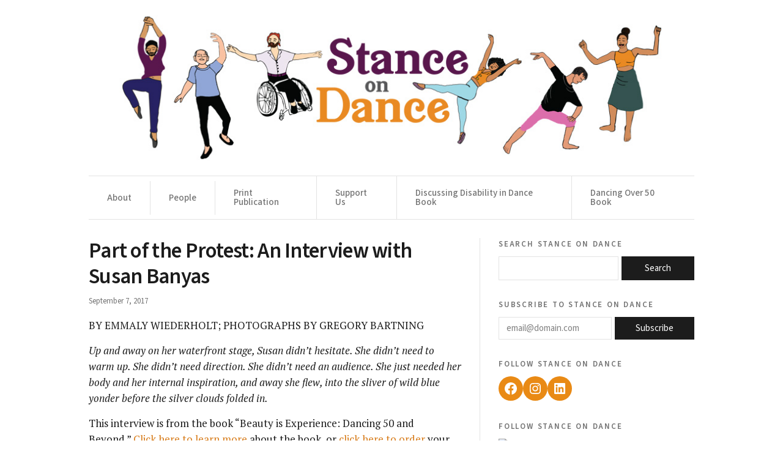

--- FILE ---
content_type: text/html; charset=UTF-8
request_url: http://stanceondance.com/2017/09/07/part-of-the-protest-an-interview-with-susan-banyas/
body_size: 14606
content:
<!doctype html>
<html lang="en">
<head>
	<title>Part of the Protest: An Interview with Susan BanyasStance on Dance</title>
	<meta charset="UTF-8" />
	<meta name="viewport" content="width=device-width, initial-scale=1" />
	<link rel="profile" href="https://gmpg.org/xfn/11" />
		
	<script type="text/javascript">
/* <![CDATA[ */
window.JetpackScriptData = {"site":{"icon":"https://i0.wp.com/stanceondance.com/wp-content/uploads/2021/10/favicon-figure.png?w=64\u0026ssl=1","title":"Stance on Dance","host":"unknown","is_wpcom_platform":false}};
/* ]]> */
</script>
<meta name='robots' content='index, follow, max-image-preview:large, max-snippet:-1, max-video-preview:-1' />
	<style>img:is([sizes="auto" i], [sizes^="auto," i]) { contain-intrinsic-size: 3000px 1500px }</style>
	
	<!-- This site is optimized with the Yoast SEO plugin v25.4 - https://yoast.com/wordpress/plugins/seo/ -->
	<meta name="description" content="Susan Banyas is a dancer over 50 in Portland, Oregon, and is the co-founder of SO&amp;SO&amp;SO&amp;SO, a multimedia performance collaboration." />
	<link rel="canonical" href="https://stanceondance.com/2017/09/07/part-of-the-protest-an-interview-with-susan-banyas/" />
	<meta property="og:locale" content="en_US" />
	<meta property="og:type" content="article" />
	<meta property="og:title" content="Part of the Protest: An Interview with Susan Banyas" />
	<meta property="og:description" content="Susan Banyas is a dancer over 50 in Portland, Oregon, and is the co-founder of SO&amp;SO&amp;SO&amp;SO, a multimedia performance collaboration." />
	<meta property="og:url" content="https://stanceondance.com/2017/09/07/part-of-the-protest-an-interview-with-susan-banyas/" />
	<meta property="og:site_name" content="Stance on Dance" />
	<meta property="article:publisher" content="https://www.facebook.com/StanceOnDance" />
	<meta property="article:published_time" content="2017-09-07T20:24:35+00:00" />
	<meta property="article:modified_time" content="2018-06-19T18:19:32+00:00" />
	<meta property="og:image" content="https://stanceondance.com/wp-content/uploads/2017/09/susan_banyas-002.jpg" />
	<meta property="og:image:width" content="1536" />
	<meta property="og:image:height" content="1024" />
	<meta property="og:image:type" content="image/jpeg" />
	<meta name="author" content="stanceondance" />
	<meta name="twitter:label1" content="Written by" />
	<meta name="twitter:data1" content="stanceondance" />
	<meta name="twitter:label2" content="Est. reading time" />
	<meta name="twitter:data2" content="6 minutes" />
	<script type="application/ld+json" class="yoast-schema-graph">{"@context":"https://schema.org","@graph":[{"@type":"Article","@id":"https://stanceondance.com/2017/09/07/part-of-the-protest-an-interview-with-susan-banyas/#article","isPartOf":{"@id":"https://stanceondance.com/2017/09/07/part-of-the-protest-an-interview-with-susan-banyas/"},"author":{"name":"stanceondance","@id":"https://stanceondance.com/#/schema/person/e34a1c92c60150d1cf145787791f8c01"},"headline":"Part of the Protest: An Interview with Susan Banyas","datePublished":"2017-09-07T20:24:35+00:00","dateModified":"2018-06-19T18:19:32+00:00","mainEntityOfPage":{"@id":"https://stanceondance.com/2017/09/07/part-of-the-protest-an-interview-with-susan-banyas/"},"wordCount":1302,"publisher":{"@id":"https://stanceondance.com/#organization"},"image":{"@id":"https://stanceondance.com/2017/09/07/part-of-the-protest-an-interview-with-susan-banyas/#primaryimage"},"thumbnailUrl":"https://stanceondance.com/wp-content/uploads/2017/09/susan_banyas-002.jpg","keywords":["Africa","book","choreography","Dance","Dancing Over 50","Louise Steinman","Meredith Monk","movement","Naropa","Oregon","Portland","protest","Shirley Wimmer","SO&amp;SO&amp;SO&amp;SO","Susan Banyan"],"articleSection":["Dancing Over 50 Project","Interviews","Viewpoints"],"inLanguage":"en"},{"@type":"WebPage","@id":"https://stanceondance.com/2017/09/07/part-of-the-protest-an-interview-with-susan-banyas/","url":"https://stanceondance.com/2017/09/07/part-of-the-protest-an-interview-with-susan-banyas/","name":"Part of the Protest: An Interview with Susan Banyas","isPartOf":{"@id":"https://stanceondance.com/#website"},"primaryImageOfPage":{"@id":"https://stanceondance.com/2017/09/07/part-of-the-protest-an-interview-with-susan-banyas/#primaryimage"},"image":{"@id":"https://stanceondance.com/2017/09/07/part-of-the-protest-an-interview-with-susan-banyas/#primaryimage"},"thumbnailUrl":"https://stanceondance.com/wp-content/uploads/2017/09/susan_banyas-002.jpg","datePublished":"2017-09-07T20:24:35+00:00","dateModified":"2018-06-19T18:19:32+00:00","description":"Susan Banyas is a dancer over 50 in Portland, Oregon, and is the co-founder of SO&SO&SO&SO, a multimedia performance collaboration.","breadcrumb":{"@id":"https://stanceondance.com/2017/09/07/part-of-the-protest-an-interview-with-susan-banyas/#breadcrumb"},"inLanguage":"en","potentialAction":[{"@type":"ReadAction","target":["https://stanceondance.com/2017/09/07/part-of-the-protest-an-interview-with-susan-banyas/"]}]},{"@type":"ImageObject","inLanguage":"en","@id":"https://stanceondance.com/2017/09/07/part-of-the-protest-an-interview-with-susan-banyas/#primaryimage","url":"https://stanceondance.com/wp-content/uploads/2017/09/susan_banyas-002.jpg","contentUrl":"https://stanceondance.com/wp-content/uploads/2017/09/susan_banyas-002.jpg","width":1536,"height":1024},{"@type":"BreadcrumbList","@id":"https://stanceondance.com/2017/09/07/part-of-the-protest-an-interview-with-susan-banyas/#breadcrumb","itemListElement":[{"@type":"ListItem","position":1,"name":"Home","item":"https://stanceondance.com/"},{"@type":"ListItem","position":2,"name":"Part of the Protest: An Interview with Susan Banyas"}]},{"@type":"WebSite","@id":"https://stanceondance.com/#website","url":"https://stanceondance.com/","name":"Stance on Dance","description":"","publisher":{"@id":"https://stanceondance.com/#organization"},"potentialAction":[{"@type":"SearchAction","target":{"@type":"EntryPoint","urlTemplate":"https://stanceondance.com/?s={search_term_string}"},"query-input":{"@type":"PropertyValueSpecification","valueRequired":true,"valueName":"search_term_string"}}],"inLanguage":"en"},{"@type":"Organization","@id":"https://stanceondance.com/#organization","name":"Stance on Dance","url":"https://stanceondance.com/","logo":{"@type":"ImageObject","inLanguage":"en","@id":"https://stanceondance.com/#/schema/logo/image/","url":"https://stanceondance.com/wp-content/uploads/2024/03/logo-square.jpg","contentUrl":"https://stanceondance.com/wp-content/uploads/2024/03/logo-square.jpg","width":886,"height":708,"caption":"Stance on Dance"},"image":{"@id":"https://stanceondance.com/#/schema/logo/image/"},"sameAs":["https://www.facebook.com/StanceOnDance","https://x.com/stanceondance","https://www.instagram.com/stanceondance/","https://www.linkedin.com/company/stance-on-dance/"]},{"@type":"Person","@id":"https://stanceondance.com/#/schema/person/e34a1c92c60150d1cf145787791f8c01","name":"stanceondance","url":"https://stanceondance.com/author/admin/"}]}</script>
	<!-- / Yoast SEO plugin. -->


<link rel='dns-prefetch' href='//stats.wp.com' />
<style id='classic-theme-styles-inline-css' type='text/css'>
/*! This file is auto-generated */
.wp-block-button__link{color:#fff;background-color:#32373c;border-radius:9999px;box-shadow:none;text-decoration:none;padding:calc(.667em + 2px) calc(1.333em + 2px);font-size:1.125em}.wp-block-file__button{background:#32373c;color:#fff;text-decoration:none}
</style>
<link rel='stylesheet' id='mediaelement-css' href='http://stanceondance.com/wp-includes/js/mediaelement/mediaelementplayer-legacy.min.css?ver=4.2.17' type='text/css' media='all' />
<link rel='stylesheet' id='wp-mediaelement-css' href='http://stanceondance.com/wp-includes/js/mediaelement/wp-mediaelement.min.css?ver=6.8.1' type='text/css' media='all' />
<style id='jetpack-sharing-buttons-style-inline-css' type='text/css'>
.jetpack-sharing-buttons__services-list{display:flex;flex-direction:row;flex-wrap:wrap;gap:0;list-style-type:none;margin:5px;padding:0}.jetpack-sharing-buttons__services-list.has-small-icon-size{font-size:12px}.jetpack-sharing-buttons__services-list.has-normal-icon-size{font-size:16px}.jetpack-sharing-buttons__services-list.has-large-icon-size{font-size:24px}.jetpack-sharing-buttons__services-list.has-huge-icon-size{font-size:36px}@media print{.jetpack-sharing-buttons__services-list{display:none!important}}.editor-styles-wrapper .wp-block-jetpack-sharing-buttons{gap:0;padding-inline-start:0}ul.jetpack-sharing-buttons__services-list.has-background{padding:1.25em 2.375em}
</style>
<style id='global-styles-inline-css' type='text/css'>
:root{--wp--preset--aspect-ratio--square: 1;--wp--preset--aspect-ratio--4-3: 4/3;--wp--preset--aspect-ratio--3-4: 3/4;--wp--preset--aspect-ratio--3-2: 3/2;--wp--preset--aspect-ratio--2-3: 2/3;--wp--preset--aspect-ratio--16-9: 16/9;--wp--preset--aspect-ratio--9-16: 9/16;--wp--preset--color--black: #000000;--wp--preset--color--cyan-bluish-gray: #abb8c3;--wp--preset--color--white: #ffffff;--wp--preset--color--pale-pink: #f78da7;--wp--preset--color--vivid-red: #cf2e2e;--wp--preset--color--luminous-vivid-orange: #ff6900;--wp--preset--color--luminous-vivid-amber: #fcb900;--wp--preset--color--light-green-cyan: #7bdcb5;--wp--preset--color--vivid-green-cyan: #00d084;--wp--preset--color--pale-cyan-blue: #8ed1fc;--wp--preset--color--vivid-cyan-blue: #0693e3;--wp--preset--color--vivid-purple: #9b51e0;--wp--preset--gradient--vivid-cyan-blue-to-vivid-purple: linear-gradient(135deg,rgba(6,147,227,1) 0%,rgb(155,81,224) 100%);--wp--preset--gradient--light-green-cyan-to-vivid-green-cyan: linear-gradient(135deg,rgb(122,220,180) 0%,rgb(0,208,130) 100%);--wp--preset--gradient--luminous-vivid-amber-to-luminous-vivid-orange: linear-gradient(135deg,rgba(252,185,0,1) 0%,rgba(255,105,0,1) 100%);--wp--preset--gradient--luminous-vivid-orange-to-vivid-red: linear-gradient(135deg,rgba(255,105,0,1) 0%,rgb(207,46,46) 100%);--wp--preset--gradient--very-light-gray-to-cyan-bluish-gray: linear-gradient(135deg,rgb(238,238,238) 0%,rgb(169,184,195) 100%);--wp--preset--gradient--cool-to-warm-spectrum: linear-gradient(135deg,rgb(74,234,220) 0%,rgb(151,120,209) 20%,rgb(207,42,186) 40%,rgb(238,44,130) 60%,rgb(251,105,98) 80%,rgb(254,248,76) 100%);--wp--preset--gradient--blush-light-purple: linear-gradient(135deg,rgb(255,206,236) 0%,rgb(152,150,240) 100%);--wp--preset--gradient--blush-bordeaux: linear-gradient(135deg,rgb(254,205,165) 0%,rgb(254,45,45) 50%,rgb(107,0,62) 100%);--wp--preset--gradient--luminous-dusk: linear-gradient(135deg,rgb(255,203,112) 0%,rgb(199,81,192) 50%,rgb(65,88,208) 100%);--wp--preset--gradient--pale-ocean: linear-gradient(135deg,rgb(255,245,203) 0%,rgb(182,227,212) 50%,rgb(51,167,181) 100%);--wp--preset--gradient--electric-grass: linear-gradient(135deg,rgb(202,248,128) 0%,rgb(113,206,126) 100%);--wp--preset--gradient--midnight: linear-gradient(135deg,rgb(2,3,129) 0%,rgb(40,116,252) 100%);--wp--preset--font-size--small: 13px;--wp--preset--font-size--medium: 20px;--wp--preset--font-size--large: 36px;--wp--preset--font-size--x-large: 42px;--wp--preset--spacing--20: 0.44rem;--wp--preset--spacing--30: 0.67rem;--wp--preset--spacing--40: 1rem;--wp--preset--spacing--50: 1.5rem;--wp--preset--spacing--60: 2.25rem;--wp--preset--spacing--70: 3.38rem;--wp--preset--spacing--80: 5.06rem;--wp--preset--shadow--natural: 6px 6px 9px rgba(0, 0, 0, 0.2);--wp--preset--shadow--deep: 12px 12px 50px rgba(0, 0, 0, 0.4);--wp--preset--shadow--sharp: 6px 6px 0px rgba(0, 0, 0, 0.2);--wp--preset--shadow--outlined: 6px 6px 0px -3px rgba(255, 255, 255, 1), 6px 6px rgba(0, 0, 0, 1);--wp--preset--shadow--crisp: 6px 6px 0px rgba(0, 0, 0, 1);}:where(.is-layout-flex){gap: 0.5em;}:where(.is-layout-grid){gap: 0.5em;}body .is-layout-flex{display: flex;}.is-layout-flex{flex-wrap: wrap;align-items: center;}.is-layout-flex > :is(*, div){margin: 0;}body .is-layout-grid{display: grid;}.is-layout-grid > :is(*, div){margin: 0;}:where(.wp-block-columns.is-layout-flex){gap: 2em;}:where(.wp-block-columns.is-layout-grid){gap: 2em;}:where(.wp-block-post-template.is-layout-flex){gap: 1.25em;}:where(.wp-block-post-template.is-layout-grid){gap: 1.25em;}.has-black-color{color: var(--wp--preset--color--black) !important;}.has-cyan-bluish-gray-color{color: var(--wp--preset--color--cyan-bluish-gray) !important;}.has-white-color{color: var(--wp--preset--color--white) !important;}.has-pale-pink-color{color: var(--wp--preset--color--pale-pink) !important;}.has-vivid-red-color{color: var(--wp--preset--color--vivid-red) !important;}.has-luminous-vivid-orange-color{color: var(--wp--preset--color--luminous-vivid-orange) !important;}.has-luminous-vivid-amber-color{color: var(--wp--preset--color--luminous-vivid-amber) !important;}.has-light-green-cyan-color{color: var(--wp--preset--color--light-green-cyan) !important;}.has-vivid-green-cyan-color{color: var(--wp--preset--color--vivid-green-cyan) !important;}.has-pale-cyan-blue-color{color: var(--wp--preset--color--pale-cyan-blue) !important;}.has-vivid-cyan-blue-color{color: var(--wp--preset--color--vivid-cyan-blue) !important;}.has-vivid-purple-color{color: var(--wp--preset--color--vivid-purple) !important;}.has-black-background-color{background-color: var(--wp--preset--color--black) !important;}.has-cyan-bluish-gray-background-color{background-color: var(--wp--preset--color--cyan-bluish-gray) !important;}.has-white-background-color{background-color: var(--wp--preset--color--white) !important;}.has-pale-pink-background-color{background-color: var(--wp--preset--color--pale-pink) !important;}.has-vivid-red-background-color{background-color: var(--wp--preset--color--vivid-red) !important;}.has-luminous-vivid-orange-background-color{background-color: var(--wp--preset--color--luminous-vivid-orange) !important;}.has-luminous-vivid-amber-background-color{background-color: var(--wp--preset--color--luminous-vivid-amber) !important;}.has-light-green-cyan-background-color{background-color: var(--wp--preset--color--light-green-cyan) !important;}.has-vivid-green-cyan-background-color{background-color: var(--wp--preset--color--vivid-green-cyan) !important;}.has-pale-cyan-blue-background-color{background-color: var(--wp--preset--color--pale-cyan-blue) !important;}.has-vivid-cyan-blue-background-color{background-color: var(--wp--preset--color--vivid-cyan-blue) !important;}.has-vivid-purple-background-color{background-color: var(--wp--preset--color--vivid-purple) !important;}.has-black-border-color{border-color: var(--wp--preset--color--black) !important;}.has-cyan-bluish-gray-border-color{border-color: var(--wp--preset--color--cyan-bluish-gray) !important;}.has-white-border-color{border-color: var(--wp--preset--color--white) !important;}.has-pale-pink-border-color{border-color: var(--wp--preset--color--pale-pink) !important;}.has-vivid-red-border-color{border-color: var(--wp--preset--color--vivid-red) !important;}.has-luminous-vivid-orange-border-color{border-color: var(--wp--preset--color--luminous-vivid-orange) !important;}.has-luminous-vivid-amber-border-color{border-color: var(--wp--preset--color--luminous-vivid-amber) !important;}.has-light-green-cyan-border-color{border-color: var(--wp--preset--color--light-green-cyan) !important;}.has-vivid-green-cyan-border-color{border-color: var(--wp--preset--color--vivid-green-cyan) !important;}.has-pale-cyan-blue-border-color{border-color: var(--wp--preset--color--pale-cyan-blue) !important;}.has-vivid-cyan-blue-border-color{border-color: var(--wp--preset--color--vivid-cyan-blue) !important;}.has-vivid-purple-border-color{border-color: var(--wp--preset--color--vivid-purple) !important;}.has-vivid-cyan-blue-to-vivid-purple-gradient-background{background: var(--wp--preset--gradient--vivid-cyan-blue-to-vivid-purple) !important;}.has-light-green-cyan-to-vivid-green-cyan-gradient-background{background: var(--wp--preset--gradient--light-green-cyan-to-vivid-green-cyan) !important;}.has-luminous-vivid-amber-to-luminous-vivid-orange-gradient-background{background: var(--wp--preset--gradient--luminous-vivid-amber-to-luminous-vivid-orange) !important;}.has-luminous-vivid-orange-to-vivid-red-gradient-background{background: var(--wp--preset--gradient--luminous-vivid-orange-to-vivid-red) !important;}.has-very-light-gray-to-cyan-bluish-gray-gradient-background{background: var(--wp--preset--gradient--very-light-gray-to-cyan-bluish-gray) !important;}.has-cool-to-warm-spectrum-gradient-background{background: var(--wp--preset--gradient--cool-to-warm-spectrum) !important;}.has-blush-light-purple-gradient-background{background: var(--wp--preset--gradient--blush-light-purple) !important;}.has-blush-bordeaux-gradient-background{background: var(--wp--preset--gradient--blush-bordeaux) !important;}.has-luminous-dusk-gradient-background{background: var(--wp--preset--gradient--luminous-dusk) !important;}.has-pale-ocean-gradient-background{background: var(--wp--preset--gradient--pale-ocean) !important;}.has-electric-grass-gradient-background{background: var(--wp--preset--gradient--electric-grass) !important;}.has-midnight-gradient-background{background: var(--wp--preset--gradient--midnight) !important;}.has-small-font-size{font-size: var(--wp--preset--font-size--small) !important;}.has-medium-font-size{font-size: var(--wp--preset--font-size--medium) !important;}.has-large-font-size{font-size: var(--wp--preset--font-size--large) !important;}.has-x-large-font-size{font-size: var(--wp--preset--font-size--x-large) !important;}
:where(.wp-block-post-template.is-layout-flex){gap: 1.25em;}:where(.wp-block-post-template.is-layout-grid){gap: 1.25em;}
:where(.wp-block-columns.is-layout-flex){gap: 2em;}:where(.wp-block-columns.is-layout-grid){gap: 2em;}
:root :where(.wp-block-pullquote){font-size: 1.5em;line-height: 1.6;}
</style>
<link rel='stylesheet' id='themeCSS-css' href='http://stanceondance.com/wp-content/themes/sod/dist/css/style.min.css?ver=0.0.17' type='text/css' media='all' />
<link rel="https://api.w.org/" href="https://stanceondance.com/wp-json/" /><link rel="alternate" title="JSON" type="application/json" href="https://stanceondance.com/wp-json/wp/v2/posts/6665" /><link rel="EditURI" type="application/rsd+xml" title="RSD" href="https://stanceondance.com/xmlrpc.php?rsd" />
<link rel='shortlink' href='https://wp.me/p4eKKc-1Jv' />
<link rel="alternate" title="oEmbed (JSON)" type="application/json+oembed" href="https://stanceondance.com/wp-json/oembed/1.0/embed?url=https%3A%2F%2Fstanceondance.com%2F2017%2F09%2F07%2Fpart-of-the-protest-an-interview-with-susan-banyas%2F" />
<link rel="alternate" title="oEmbed (XML)" type="text/xml+oembed" href="https://stanceondance.com/wp-json/oembed/1.0/embed?url=https%3A%2F%2Fstanceondance.com%2F2017%2F09%2F07%2Fpart-of-the-protest-an-interview-with-susan-banyas%2F&#038;format=xml" />
	<style>img#wpstats{display:none}</style>
		<link rel="icon" href="https://stanceondance.com/wp-content/uploads/2021/10/favicon-figure-150x150.png" sizes="32x32" />
<link rel="icon" href="https://stanceondance.com/wp-content/uploads/2021/10/favicon-figure-300x300.png" sizes="192x192" />
<link rel="apple-touch-icon" href="https://stanceondance.com/wp-content/uploads/2021/10/favicon-figure-300x300.png" />
<meta name="msapplication-TileImage" content="https://stanceondance.com/wp-content/uploads/2021/10/favicon-figure-300x300.png" />
		<style type="text/css" id="wp-custom-css">
			#block-7,
#block-9,
#block-11 {
	padding-bottom: 0;
}

.wp-block-search__button {
  font-size: 15px!important;
}

#subscribe-field {
	font-size: 15px!important;
	width: 185px!important;
}

#wp-block-search__input-1 {
		font-size: 15px!important;
}

#subscribe-submit {
	flex: 1 1 100%;
}

#subscribe-submit button {
	font-size: 15px!important;
	width: 100%;
	margin-left: 5px!important;
}

.wp-block-jetpack-subscriptions__form-elements {
	display: flex!important;
}

#subscribe-email {
	flex: 1 1 185px!important;
	width: 185px;
}

@media (max-width: 800px ) {
	#wp-block-search__input-1,
	#subscribe-field,
	#subscribe-email {
		flex: 1 1 100%!important;
	}
	#subscribe-email input {
		width: 100%!important;
	}
}		</style>
		
	<link rel="preconnect" href="https://fonts.googleapis.com">
	<link rel="preconnect" href="https://fonts.gstatic.com" crossorigin>
	<link href="https://fonts.googleapis.com/css2?family=PT+Serif:ital,wght@0,400;0,700;1,400;1,700&family=Source+Sans+3:ital,wght@0,200..900;1,200..900&display=swap" rel="stylesheet">

</head>

<body class="wp-singular post-template-default single single-post postid-6665 single-format-standard wp-custom-logo wp-theme-sod">

	
	
	<div id="page" class="site">

		<a href="#content" class="skip-link button">Skip to Content</a>
			
		<header id="masthead" class="site-header">

			<div class="content-wrapper--large"> 
				<div class="site-logo">
					    <a href="https://stanceondance.com/" class="custom-logo-link" rel="home"><img width="900" height="240" src="https://stanceondance.com/wp-content/uploads/2021/01/StanceOnDance-2020.jpg" class="custom-logo" alt="Stance on Dance" decoding="async" fetchpriority="high" srcset="https://stanceondance.com/wp-content/uploads/2021/01/StanceOnDance-2020.jpg 900w, https://stanceondance.com/wp-content/uploads/2021/01/StanceOnDance-2020-300x80.jpg 300w, https://stanceondance.com/wp-content/uploads/2021/01/StanceOnDance-2020-768x205.jpg 768w" sizes="(max-width: 900px) 100vw, 900px" /></a>				</div>
				<div class="site-nav">
					<button class="hamburger">
    Go to... <span class="arrow-down"></span>
</button>

    <div class="menu">
        <ul id="menu-my-menu" class="wp-menu"><li id="menu-item-2730" class="menu-item menu-item-type-post_type menu-item-object-page menu-item-2730"><a href="https://stanceondance.com/about/">About</a></li>
<li id="menu-item-2760" class="menu-item menu-item-type-post_type menu-item-object-page menu-item-2760"><a href="https://stanceondance.com/people/">People</a></li>
<li id="menu-item-10365" class="menu-item menu-item-type-post_type menu-item-object-page menu-item-10365"><a href="https://stanceondance.com/print-publication/">Print Publication</a></li>
<li id="menu-item-9840" class="menu-item menu-item-type-post_type menu-item-object-page menu-item-9840"><a href="https://stanceondance.com/support/">Support Us</a></li>
<li id="menu-item-7290" class="menu-item menu-item-type-post_type menu-item-object-page menu-item-7290"><a href="https://stanceondance.com/discussing-disability-in-dance/">Discussing Disability in Dance Book</a></li>
<li id="menu-item-3178" class="menu-item menu-item-type-post_type menu-item-object-page menu-item-3178"><a href="https://stanceondance.com/dancing-over-50/">Dancing Over 50 Book</a></li>
</ul>    </div>
				</div>
			</div>

		</header>

		<main id="content" class="site-content">

<div class="page-wrap content-wrapper--large">
    <div class="page-content">
        <h1 class="title--1">Part of the Protest: An Interview with Susan Banyas</h1>
        <p class="font-sans gray p-small pad-1x pad-top-0">September 7, 2017</p>
        <div class="admin-content">
            <p>BY EMMALY WIEDERHOLT; PHOTOGRAPHS BY GREGORY BARTNING</p>
<p><em>Up and away on her waterfront stage, Susan didn’t hesitate. She didn’t need to warm up. She didn’t need direction. She didn’t need an audience. She just needed her body and her internal inspiration, and away she flew, into the sliver of wild blue yonder before the silver clouds folded in.</em></p>
<p>This interview is from the book “Beauty is Experience: Dancing 50 and Beyond.” <a href="https://stanceondance.com/dancing-over-50/" target="_blank">Click here to learn more</a> about the book, or <a href="https://www.amazon.com/gp/offer-listing/0998247804" target="_blank">click here to order</a> your own limited edition copy!</p>
<p><em><a href="https://stanceondance.com/wp-content/uploads/2017/09/susan_banyas-002.jpg"><img decoding="async" class="aligncenter size-full wp-image-6667" src="https://stanceondance.com/wp-content/uploads/2017/09/susan_banyas-002.jpg" alt="susan_banyas-002" width="1536" height="1024" srcset="https://stanceondance.com/wp-content/uploads/2017/09/susan_banyas-002.jpg 1536w, https://stanceondance.com/wp-content/uploads/2017/09/susan_banyas-002-300x200.jpg 300w, https://stanceondance.com/wp-content/uploads/2017/09/susan_banyas-002-1024x683.jpg 1024w" sizes="(max-width: 1536px) 100vw, 1536px" /></a></em></p>
<p>~~</p>
<p><em>When did you start dancing and what have been some highlights along the journey?</em></p>
<p>In the little town where I grew up in southern Ohio, the local studio offered tap and ballet. In college, I had to take a dance course for my PE major. A woman named Shirley Wimmer came to my university my senior year. She was from the Nikolais Company, and combined floor work and technique with improvisation and composition. It was an introduction to being an artist, or investigator, rather than being a technician.</p>
<p>Later, I spent a year in east Africa bumming around and mooching off my Peace Corps friends. I was in postcolonial Kenya, Uganda and Tanzania. I have this image of these Kikuyu men coming into the village where I was living with my then-boyfriend. They would circle up and do this jumping dance. I remember feeling moved by their energy, joy and power.</p>
<p>I trained in San Francisco, Portland and New York City in modern and contemporary techniques, but I wasn’t very good. I just didn’t have the desire. I couldn’t relate to companies and protocol. I’d already stepped outside of the box. Then I decided I wanted to be a choreographer. I tried everything &#8211; the Broadway thing, the Martha Graham thing, the complicated Cunningham stuff. One Sunday morning, I saw Meredith Monk’s work. It was like a dreamscape. I thought: This is what I want to do. I’m a dreamer; I want to make dreams. I went to study with Meredith Monk at Naropa for a summer, which ended up anchoring me and giving me my tribe of people. I discovered I could be an artist who happened to dance.</p>
<p>My dance life has been a more horizontal and organic process rather than one that’s vertical. Mine was a process of creating collaborations that brought the poetry forth; visual, physical, sound… it’s an integration process. I’ve been working all my life to integrate the story, the history, the body, the voice, the vision, the found object… all the stuff of day-to-day life. That’s the dance.</p>
<p><a href="https://stanceondance.com/wp-content/uploads/2017/09/susan_banyas-003.jpg"><img decoding="async" class="aligncenter size-full wp-image-6668" src="https://stanceondance.com/wp-content/uploads/2017/09/susan_banyas-003.jpg" alt="susan_banyas-003" width="1536" height="1024" srcset="https://stanceondance.com/wp-content/uploads/2017/09/susan_banyas-003.jpg 1536w, https://stanceondance.com/wp-content/uploads/2017/09/susan_banyas-003-300x200.jpg 300w, https://stanceondance.com/wp-content/uploads/2017/09/susan_banyas-003-1024x683.jpg 1024w" sizes="(max-width: 1536px) 100vw, 1536px" /></a></p>
<p><em>What does your current dance practice look like?</em></p>
<p>It’s really minimal. I quit taking classes a long time ago.</p>
<p>I teach, so I keep a lot of my own practice going through that. I teach a class called Everyday Dancing, which is the integration process of taking any moment and working with it as composition.</p>
<p>My daily practice has included writing for the past decade. I’ll get up, move, write, do more movement and then get back to writing.</p>
<p>I also walk a lot, which is my main meditative mind-body practice.</p>
<p><em>How has your motivation to dance changed over time?</em></p>
<p>The motives change with the times. In a way, though, my intention has always had a through line, which is I’ve always wanted to be a free agent. I must have gypsy roots.</p>
<p>My interest has always had a political element as well. When I went to east Africa when I was young, I saw the way systems operate and oppress. I never got over that. In fact, it motivated my art to be a part of a positive experience and a counter-force to oppression. I’m more and more committed to that idea. I always want to be part of the protest against economic supremacy, violence, war and advertising.</p>
<p><a href="https://stanceondance.com/wp-content/uploads/2017/09/susan_banyas-007.jpg"><img decoding="async" class="aligncenter size-full wp-image-6672" src="https://stanceondance.com/wp-content/uploads/2017/09/susan_banyas-007.jpg" alt="susan_banyas-007" width="1536" height="1024" srcset="https://stanceondance.com/wp-content/uploads/2017/09/susan_banyas-007.jpg 1536w, https://stanceondance.com/wp-content/uploads/2017/09/susan_banyas-007-300x200.jpg 300w, https://stanceondance.com/wp-content/uploads/2017/09/susan_banyas-007-1024x683.jpg 1024w" sizes="(max-width: 1536px) 100vw, 1536px" /></a></p>
<p><em>What does the idea of success mean to you? Do you feel you’ve achieved a measure of success?</em></p>
<p>If you’re an artist, you’re always failing. You can’t grow unless you take chances.</p>
<p>I have my ups and downs around success. I told Gregg Bielemeier one day: Dance could drop off the planet and nobody would notice. Especially in the sense of experimental work. There’s a tiny little amount of grant money for individual artists, and there’s a million of us. And I don’t want to compete with a 25 year-old beginning choreographer. But that’s the way it’s structured.</p>
<p>My success has been self-generated and more amongst my colleagues and collaborators than from any official stamp telling me I’ve made it. But then, I don’t think I’ve ever sought that stamp. At Naropa, the philosophy was: If you’re an artist, your art is your practice. The practice is what matters and art is the byproduct. Therefore, it’s been more important to keep the practice in motion than to think about fame and fortune.</p>
<p><em>What do you perceive is your legacy?</em></p>
<p>I’m leaving a body of work that hopefully allows us to start to listen to each other’s stories, which in turn generates a generous wisdom and intelligence. It goes beyond the boxes that keep us separated and in competition with each other. Dance can be very vicious and competitive. All art is. But I think the paradigm is shifting. I want to think of my legacy as being some part of that shift, so that we start to think more about sustainability. We need to get away from profit models and think more broadly, to integrate art into the creative life of every human. Every human has a creative intelligence, but for many it gets shut down early. My legacy is to feed the creative visionary self and help people know they have value. I want to see young people feeling valued, not because they have good grades and are headed for Yale, but because of who they are as humans. I hope my tools, techniques and writings are part of that vision.</p>
<p><a href="https://stanceondance.com/wp-content/uploads/2017/09/susan_banyas-005.jpg"><img decoding="async" class="aligncenter size-full wp-image-6670" src="https://stanceondance.com/wp-content/uploads/2017/09/susan_banyas-005.jpg" alt="susan_banyas-005" width="1536" height="1024" srcset="https://stanceondance.com/wp-content/uploads/2017/09/susan_banyas-005.jpg 1536w, https://stanceondance.com/wp-content/uploads/2017/09/susan_banyas-005-300x200.jpg 300w, https://stanceondance.com/wp-content/uploads/2017/09/susan_banyas-005-1024x683.jpg 1024w" sizes="(max-width: 1536px) 100vw, 1536px" /></a></p>
<p><em>Is there a set of circumstances under which you would stop dancing?</em></p>
<p>Only if I’m dead.</p>
<p>I think dance is an energy that is manifested physically. As long as I’m alive and my energy is working, I’ll be dancing in some way.</p>
<p><em>What advice would you give to the next generation of dance artists?</em></p>
<p>Stay curious. Sometimes in the professional world, I notice a lack of curiosity and a need to be right. I think I made a lot of mistakes, but they got me on my path. It’s about the confidence that you’re doing your life and there’s no good or bad… that’s the only thing. Get into it. Enjoy it. Trust it.</p>
<p><em>Any other thoughts?</em></p>
<p>As I get older, I find I’m a better dancer than when I was younger because I bring more joy and confidence to each moment.</p>
<p><a href="https://stanceondance.com/wp-content/uploads/2017/09/susan_banyas-008.jpg"><img decoding="async" class="aligncenter size-full wp-image-6673" src="https://stanceondance.com/wp-content/uploads/2017/09/susan_banyas-008.jpg" alt="susan_banyas-008" width="1536" height="1024" srcset="https://stanceondance.com/wp-content/uploads/2017/09/susan_banyas-008.jpg 1536w, https://stanceondance.com/wp-content/uploads/2017/09/susan_banyas-008-300x200.jpg 300w, https://stanceondance.com/wp-content/uploads/2017/09/susan_banyas-008-1024x683.jpg 1024w" sizes="(max-width: 1536px) 100vw, 1536px" /></a></p>
<p>~~</p>
<p><strong><em>Susan Banyas</em></strong><em> co-founded SO&amp;SO&amp;SO&amp;SO with </em><em>Louise Steinman</em><em> in 1976 as a multimedia performance collaboration, and co-founded and operated Dreams Well Studio from 1991 to 2003. Her classes have been presented in studios, universities, conferences and schools for 35 years, and form the basis of her writing, directing and collaborations. Her performance works </em>No Strangers Here Today<em> and </em>The Hillsboro Story<em> integrate memory with political and racial history, and </em>Blue Wheel<em> is an ongoing meditation on the color blue through movement, images, voice and music.</em></p>
<p>This interview is from the book &#8220;Beauty is Experience: Dancing 50 and Beyond.&#8221; <a href="https://stanceondance.com/dancing-over-50/" target="_blank">Click here to learn more</a> about the book, or <a href="https://www.amazon.com/gp/offer-listing/0998247804" target="_blank">click here to order</a> your own limited edition copy!</p>
            <p class="back-to-top">
                <a href="#" class="button">
                    <svg xmlns="http://www.w3.org/2000/svg" viewBox="0 0 512 512"><path d="M256 512A256 256 0 1 0 256 0a256 256 0 1 0 0 512zM385 215c9.4 9.4 9.4 24.6 0 33.9s-24.6 9.4-33.9 0l-71-71L280 392c0 13.3-10.7 24-24 24s-24-10.7-24-24l0-214.1-71 71c-9.4 9.4-24.6 9.4-33.9 0s-9.4-24.6 0-33.9L239 103c9.4-9.4 24.6-9.4 33.9 0L385 215z"/></svg>
                    Back to Top
                </a>
            </p>
        </div>
        <hr>
                    <div class="category-list p-small gray font-sans pad-1x">
                Categories: <a href="https://stanceondance.com/category/viewpoints/interviews/older-dancer-interview-project/" rel="category tag">Dancing Over 50 Project</a>, <a href="https://stanceondance.com/category/viewpoints/interviews/" rel="category tag">Interviews</a>, <a href="https://stanceondance.com/category/viewpoints/" rel="category tag">Viewpoints</a>            </div>
        
        

    </div>
    <div class="page-sidebar">
        	<div id="primary_sidebar" class="sidebar" role="nav">
		<aside id="block-6" class="widget widget_block widget_search"><form role="search" method="get" action="https://stanceondance.com/" class="wp-block-search__button-outside wp-block-search__text-button wp-block-search"    ><label class="wp-block-search__label" for="wp-block-search__input-1" >Search Stance on Dance</label><div class="wp-block-search__inside-wrapper " ><input class="wp-block-search__input" id="wp-block-search__input-1" placeholder="" value="" type="search" name="s" required /><button aria-label="Search" class="wp-block-search__button wp-element-button" type="submit" >Search</button></div></form></aside><aside id="block-7" class="widget widget_block">
<h2 class="wp-block-heading" id="widget-no-padding">Subscribe to Stance on Dance</h2>
</aside><aside id="block-3" class="widget widget_block">	<div class="wp-block-jetpack-subscriptions__supports-newline is-style-split wp-block-jetpack-subscriptions">
		<div class="wp-block-jetpack-subscriptions__container is-not-subscriber">
							<form
					action="https://wordpress.com/email-subscriptions"
					method="post"
					accept-charset="utf-8"
					data-blog="62621624"
					data-post_access_level="everybody"
					data-subscriber_email=""
					id="subscribe-blog"
				>
					<div class="wp-block-jetpack-subscriptions__form-elements">
												<p id="subscribe-email">
							<label
								id="subscribe-field-label"
								for="subscribe-field"
								class="screen-reader-text"
							>
								email@domain.com							</label>
							<input
									required="required"
									type="email"
									name="email"
									class="no-border-radius has-13px-font-size "
									style="font-size: 13px;padding: 8px 12px 8px 12px;border-radius: 0px;border-width: 1px;"
									placeholder="email@domain.com"
									value=""
									id="subscribe-field"
									title="Please fill in this field."
								/>						</p>
												<p id="subscribe-submit"
													>
							<input type="hidden" name="action" value="subscribe"/>
							<input type="hidden" name="blog_id" value="62621624"/>
							<input type="hidden" name="source" value="http://stanceondance.com/2017/09/07/part-of-the-protest-an-interview-with-susan-banyas/"/>
							<input type="hidden" name="sub-type" value="subscribe-block"/>
							<input type="hidden" name="app_source" value=""/>
							<input type="hidden" name="redirect_fragment" value="subscribe-blog"/>
							<input type="hidden" name="lang" value="en"/>
							<input type="hidden" id="_wpnonce" name="_wpnonce" value="ec6807277a" /><input type="hidden" name="_wp_http_referer" value="/2017/09/07/part-of-the-protest-an-interview-with-susan-banyas/" /><input type="hidden" name="post_id" value="6665"/>							<button type="submit"
																	class="wp-block-button__link no-border-radius has-13px-font-size"
																									style="font-size: 13px;padding: 8px 12px 8px 12px;margin: 0; margin-left: 8px;border-radius: 0px;border-width: 1px;"
																name="jetpack_subscriptions_widget"
							>
								Subscribe							</button>
						</p>
					</div>
				</form>
								</div>
	</div>
	</aside><aside id="block-9" class="widget widget_block">
<h2 class="wp-block-heading" id="widget-no-padding">Follow Stance on Dance</h2>
</aside><aside id="block-8" class="widget widget_block">
<ul class="wp-block-social-links aligncenter has-normal-icon-size has-icon-color is-style-logos-only is-horizontal is-content-justification-left is-layout-flex wp-container-core-social-links-is-layout-779c298f wp-block-social-links-is-layout-flex"><li style="color: #000000; " class="wp-social-link wp-social-link-facebook has-black-color wp-block-social-link"><a rel="noopener nofollow" target="_blank" href="https://www.facebook.com/StanceOnDance" class="wp-block-social-link-anchor"><svg width="24" height="24" viewBox="0 0 24 24" version="1.1" xmlns="http://www.w3.org/2000/svg" aria-hidden="true" focusable="false"><path d="M12 2C6.5 2 2 6.5 2 12c0 5 3.7 9.1 8.4 9.9v-7H7.9V12h2.5V9.8c0-2.5 1.5-3.9 3.8-3.9 1.1 0 2.2.2 2.2.2v2.5h-1.3c-1.2 0-1.6.8-1.6 1.6V12h2.8l-.4 2.9h-2.3v7C18.3 21.1 22 17 22 12c0-5.5-4.5-10-10-10z"></path></svg><span class="wp-block-social-link-label screen-reader-text">Facebook</span></a></li>

<li style="color: #000000; " class="wp-social-link wp-social-link-instagram has-black-color wp-block-social-link"><a rel="noopener nofollow" target="_blank" href="https://www.instagram.com/stanceondance/" class="wp-block-social-link-anchor"><svg width="24" height="24" viewBox="0 0 24 24" version="1.1" xmlns="http://www.w3.org/2000/svg" aria-hidden="true" focusable="false"><path d="M12,4.622c2.403,0,2.688,0.009,3.637,0.052c0.877,0.04,1.354,0.187,1.671,0.31c0.42,0.163,0.72,0.358,1.035,0.673 c0.315,0.315,0.51,0.615,0.673,1.035c0.123,0.317,0.27,0.794,0.31,1.671c0.043,0.949,0.052,1.234,0.052,3.637 s-0.009,2.688-0.052,3.637c-0.04,0.877-0.187,1.354-0.31,1.671c-0.163,0.42-0.358,0.72-0.673,1.035 c-0.315,0.315-0.615,0.51-1.035,0.673c-0.317,0.123-0.794,0.27-1.671,0.31c-0.949,0.043-1.233,0.052-3.637,0.052 s-2.688-0.009-3.637-0.052c-0.877-0.04-1.354-0.187-1.671-0.31c-0.42-0.163-0.72-0.358-1.035-0.673 c-0.315-0.315-0.51-0.615-0.673-1.035c-0.123-0.317-0.27-0.794-0.31-1.671C4.631,14.688,4.622,14.403,4.622,12 s0.009-2.688,0.052-3.637c0.04-0.877,0.187-1.354,0.31-1.671c0.163-0.42,0.358-0.72,0.673-1.035 c0.315-0.315,0.615-0.51,1.035-0.673c0.317-0.123,0.794-0.27,1.671-0.31C9.312,4.631,9.597,4.622,12,4.622 M12,3 C9.556,3,9.249,3.01,8.289,3.054C7.331,3.098,6.677,3.25,6.105,3.472C5.513,3.702,5.011,4.01,4.511,4.511 c-0.5,0.5-0.808,1.002-1.038,1.594C3.25,6.677,3.098,7.331,3.054,8.289C3.01,9.249,3,9.556,3,12c0,2.444,0.01,2.751,0.054,3.711 c0.044,0.958,0.196,1.612,0.418,2.185c0.23,0.592,0.538,1.094,1.038,1.594c0.5,0.5,1.002,0.808,1.594,1.038 c0.572,0.222,1.227,0.375,2.185,0.418C9.249,20.99,9.556,21,12,21s2.751-0.01,3.711-0.054c0.958-0.044,1.612-0.196,2.185-0.418 c0.592-0.23,1.094-0.538,1.594-1.038c0.5-0.5,0.808-1.002,1.038-1.594c0.222-0.572,0.375-1.227,0.418-2.185 C20.99,14.751,21,14.444,21,12s-0.01-2.751-0.054-3.711c-0.044-0.958-0.196-1.612-0.418-2.185c-0.23-0.592-0.538-1.094-1.038-1.594 c-0.5-0.5-1.002-0.808-1.594-1.038c-0.572-0.222-1.227-0.375-2.185-0.418C14.751,3.01,14.444,3,12,3L12,3z M12,7.378 c-2.552,0-4.622,2.069-4.622,4.622S9.448,16.622,12,16.622s4.622-2.069,4.622-4.622S14.552,7.378,12,7.378z M12,15 c-1.657,0-3-1.343-3-3s1.343-3,3-3s3,1.343,3,3S13.657,15,12,15z M16.804,6.116c-0.596,0-1.08,0.484-1.08,1.08 s0.484,1.08,1.08,1.08c0.596,0,1.08-0.484,1.08-1.08S17.401,6.116,16.804,6.116z"></path></svg><span class="wp-block-social-link-label screen-reader-text">Instagram</span></a></li>

<li style="color: #000000; " class="wp-social-link wp-social-link-linkedin has-black-color wp-block-social-link"><a rel="noopener nofollow" target="_blank" href="http://www.linkedin.com/company/stance-on-dance/" class="wp-block-social-link-anchor"><svg width="24" height="24" viewBox="0 0 24 24" version="1.1" xmlns="http://www.w3.org/2000/svg" aria-hidden="true" focusable="false"><path d="M19.7,3H4.3C3.582,3,3,3.582,3,4.3v15.4C3,20.418,3.582,21,4.3,21h15.4c0.718,0,1.3-0.582,1.3-1.3V4.3 C21,3.582,20.418,3,19.7,3z M8.339,18.338H5.667v-8.59h2.672V18.338z M7.004,8.574c-0.857,0-1.549-0.694-1.549-1.548 c0-0.855,0.691-1.548,1.549-1.548c0.854,0,1.547,0.694,1.547,1.548C8.551,7.881,7.858,8.574,7.004,8.574z M18.339,18.338h-2.669 v-4.177c0-0.996-0.017-2.278-1.387-2.278c-1.389,0-1.601,1.086-1.601,2.206v4.249h-2.667v-8.59h2.559v1.174h0.037 c0.356-0.675,1.227-1.387,2.526-1.387c2.703,0,3.203,1.779,3.203,4.092V18.338z"></path></svg><span class="wp-block-social-link-label screen-reader-text">LinkedIn</span></a></li></ul>
</aside><aside id="block-11" class="widget widget_block">
<h2 class="wp-block-heading" id="widget-no-padding">Follow Stance on Dance</h2>
</aside><aside id="block-10" class="widget widget_block"><form action="https://www.paypal.com/donate" method="post" target="_top"><input type="hidden" name="hosted_button_id" value="ENEVG7KLGLLZU" /><input type="image" src="https://sod.amylaun.com/wp-content/uploads/2021/09/SOD-Donate5.png" style="border: none; padding: 0px; margin-bottom: 0;" name="submit" title="Support Stance on Dance!" alt="Donate with PayPal button" /><img decoding="async" alt="" border="0" src="https://www.paypal.com/en_US/i/scr/pixel.gif" width="1" height="1" /></form>
<p class="p-small gray pad-half">Stance on Dance is a 501c3 nonprofit. Folks who donate $25 or more a year will receive copies of our twice-a-year print publication.</p></aside>	</div><!-- #primary-sidebar -->
    </div>
</div>

		</main><!-- #content -->

		<footer id="colophon" class="content-wrapper--large">
			
			<div class="site-footer legal font-title flex p-small">
				<div class="">
					<p>&copy; 2026 Stance on Dance. All rights reserved.</p>
				</div>
				<div class="right">
					<p>Full out with feeling!</p>
									</div>
			</div>

			<div class="pad-1x rss">
				<a href="/feed/rss" target="_blank" class="p-small">
					<svg xmlns="http://www.w3.org/2000/svg" viewBox="0 0 448 512"><path d="M0 64C0 46.3 14.3 32 32 32c229.8 0 416 186.2 416 416c0 17.7-14.3 32-32 32s-32-14.3-32-32C384 253.6 226.4 96 32 96C14.3 96 0 81.7 0 64zM0 416a64 64 0 1 1 128 0A64 64 0 1 1 0 416zM32 160c159.1 0 288 128.9 288 288c0 17.7-14.3 32-32 32s-32-14.3-32-32c0-123.7-100.3-224-224-224c-17.7 0-32-14.3-32-32s14.3-32 32-32z"/></svg>
						RSS Feed
				</a>
			</div>

		</footer><!-- #colophon -->

	</div><!-- #page -->

	
	<script type="speculationrules">
{"prefetch":[{"source":"document","where":{"and":[{"href_matches":"\/*"},{"not":{"href_matches":["\/wp-*.php","\/wp-admin\/*","\/wp-content\/uploads\/*","\/wp-content\/*","\/wp-content\/plugins\/*","\/wp-content\/themes\/sod\/*","\/*\\?(.+)"]}},{"not":{"selector_matches":"a[rel~=\"nofollow\"]"}},{"not":{"selector_matches":".no-prefetch, .no-prefetch a"}}]},"eagerness":"conservative"}]}
</script>
<script type="importmap" id="wp-importmap">
{"imports":{"@wordpress\/interactivity":"http:\/\/stanceondance.com\/wp-includes\/js\/dist\/script-modules\/interactivity\/index.min.js?ver=55aebb6e0a16726baffb"}}
</script>
<script type="module" src="http://stanceondance.com/wp-content/plugins/jetpack/jetpack_vendor/automattic/jetpack-forms/src/contact-form/../../dist/modules/form/view.js?ver=14.8" id="jp-forms-view-js-module"></script>
<link rel="modulepreload" href="http://stanceondance.com/wp-includes/js/dist/script-modules/interactivity/index.min.js?ver=55aebb6e0a16726baffb" id="@wordpress/interactivity-js-modulepreload"><script type="application/json" id="wp-script-module-data-@wordpress/interactivity">
{"config":{"jetpack/form":{"error_types":{"is_required":"This field is required.","invalid_form_empty":"The form you are trying to submit is empty.","invalid_form":"Please fill out the form correctly."}}}}
</script>
<style id='jetpack-block-subscriptions-inline-css' type='text/css'>
.is-style-compact .is-not-subscriber .wp-block-button__link,.is-style-compact .is-not-subscriber .wp-block-jetpack-subscriptions__button{border-end-start-radius:0!important;border-start-start-radius:0!important;margin-inline-start:0!important}.is-style-compact .is-not-subscriber .components-text-control__input,.is-style-compact .is-not-subscriber p#subscribe-email input[type=email]{border-end-end-radius:0!important;border-start-end-radius:0!important}.is-style-compact:not(.wp-block-jetpack-subscriptions__use-newline) .components-text-control__input{border-inline-end-width:0!important}.wp-block-jetpack-subscriptions.wp-block-jetpack-subscriptions__supports-newline .wp-block-jetpack-subscriptions__form-container{display:flex;flex-direction:column}.wp-block-jetpack-subscriptions.wp-block-jetpack-subscriptions__supports-newline:not(.wp-block-jetpack-subscriptions__use-newline) .is-not-subscriber .wp-block-jetpack-subscriptions__form-elements{align-items:flex-start;display:flex}.wp-block-jetpack-subscriptions.wp-block-jetpack-subscriptions__supports-newline:not(.wp-block-jetpack-subscriptions__use-newline) p#subscribe-submit{display:flex;justify-content:center}.wp-block-jetpack-subscriptions.wp-block-jetpack-subscriptions__supports-newline .wp-block-jetpack-subscriptions__form .wp-block-jetpack-subscriptions__button,.wp-block-jetpack-subscriptions.wp-block-jetpack-subscriptions__supports-newline .wp-block-jetpack-subscriptions__form .wp-block-jetpack-subscriptions__textfield .components-text-control__input,.wp-block-jetpack-subscriptions.wp-block-jetpack-subscriptions__supports-newline .wp-block-jetpack-subscriptions__form button,.wp-block-jetpack-subscriptions.wp-block-jetpack-subscriptions__supports-newline .wp-block-jetpack-subscriptions__form input[type=email],.wp-block-jetpack-subscriptions.wp-block-jetpack-subscriptions__supports-newline form .wp-block-jetpack-subscriptions__button,.wp-block-jetpack-subscriptions.wp-block-jetpack-subscriptions__supports-newline form .wp-block-jetpack-subscriptions__textfield .components-text-control__input,.wp-block-jetpack-subscriptions.wp-block-jetpack-subscriptions__supports-newline form button,.wp-block-jetpack-subscriptions.wp-block-jetpack-subscriptions__supports-newline form input[type=email]{box-sizing:border-box;cursor:pointer;line-height:1.3;min-width:auto!important;white-space:nowrap!important}.wp-block-jetpack-subscriptions.wp-block-jetpack-subscriptions__supports-newline .wp-block-jetpack-subscriptions__form input[type=email]::placeholder,.wp-block-jetpack-subscriptions.wp-block-jetpack-subscriptions__supports-newline .wp-block-jetpack-subscriptions__form input[type=email]:disabled,.wp-block-jetpack-subscriptions.wp-block-jetpack-subscriptions__supports-newline form input[type=email]::placeholder,.wp-block-jetpack-subscriptions.wp-block-jetpack-subscriptions__supports-newline form input[type=email]:disabled{color:currentColor;opacity:.5}.wp-block-jetpack-subscriptions.wp-block-jetpack-subscriptions__supports-newline .wp-block-jetpack-subscriptions__form .wp-block-jetpack-subscriptions__button,.wp-block-jetpack-subscriptions.wp-block-jetpack-subscriptions__supports-newline .wp-block-jetpack-subscriptions__form button,.wp-block-jetpack-subscriptions.wp-block-jetpack-subscriptions__supports-newline form .wp-block-jetpack-subscriptions__button,.wp-block-jetpack-subscriptions.wp-block-jetpack-subscriptions__supports-newline form button{border-color:#0000;border-style:solid}.wp-block-jetpack-subscriptions.wp-block-jetpack-subscriptions__supports-newline .wp-block-jetpack-subscriptions__form .wp-block-jetpack-subscriptions__textfield,.wp-block-jetpack-subscriptions.wp-block-jetpack-subscriptions__supports-newline .wp-block-jetpack-subscriptions__form p#subscribe-email,.wp-block-jetpack-subscriptions.wp-block-jetpack-subscriptions__supports-newline form .wp-block-jetpack-subscriptions__textfield,.wp-block-jetpack-subscriptions.wp-block-jetpack-subscriptions__supports-newline form p#subscribe-email{background:#0000;flex-grow:1}.wp-block-jetpack-subscriptions.wp-block-jetpack-subscriptions__supports-newline .wp-block-jetpack-subscriptions__form .wp-block-jetpack-subscriptions__textfield .components-base-control__field,.wp-block-jetpack-subscriptions.wp-block-jetpack-subscriptions__supports-newline .wp-block-jetpack-subscriptions__form .wp-block-jetpack-subscriptions__textfield .components-text-control__input,.wp-block-jetpack-subscriptions.wp-block-jetpack-subscriptions__supports-newline .wp-block-jetpack-subscriptions__form .wp-block-jetpack-subscriptions__textfield input[type=email],.wp-block-jetpack-subscriptions.wp-block-jetpack-subscriptions__supports-newline .wp-block-jetpack-subscriptions__form p#subscribe-email .components-base-control__field,.wp-block-jetpack-subscriptions.wp-block-jetpack-subscriptions__supports-newline .wp-block-jetpack-subscriptions__form p#subscribe-email .components-text-control__input,.wp-block-jetpack-subscriptions.wp-block-jetpack-subscriptions__supports-newline .wp-block-jetpack-subscriptions__form p#subscribe-email input[type=email],.wp-block-jetpack-subscriptions.wp-block-jetpack-subscriptions__supports-newline form .wp-block-jetpack-subscriptions__textfield .components-base-control__field,.wp-block-jetpack-subscriptions.wp-block-jetpack-subscriptions__supports-newline form .wp-block-jetpack-subscriptions__textfield .components-text-control__input,.wp-block-jetpack-subscriptions.wp-block-jetpack-subscriptions__supports-newline form .wp-block-jetpack-subscriptions__textfield input[type=email],.wp-block-jetpack-subscriptions.wp-block-jetpack-subscriptions__supports-newline form p#subscribe-email .components-base-control__field,.wp-block-jetpack-subscriptions.wp-block-jetpack-subscriptions__supports-newline form p#subscribe-email .components-text-control__input,.wp-block-jetpack-subscriptions.wp-block-jetpack-subscriptions__supports-newline form p#subscribe-email input[type=email]{height:auto;margin:0;width:100%}.wp-block-jetpack-subscriptions.wp-block-jetpack-subscriptions__supports-newline .wp-block-jetpack-subscriptions__form p#subscribe-email,.wp-block-jetpack-subscriptions.wp-block-jetpack-subscriptions__supports-newline .wp-block-jetpack-subscriptions__form p#subscribe-submit,.wp-block-jetpack-subscriptions.wp-block-jetpack-subscriptions__supports-newline form p#subscribe-email,.wp-block-jetpack-subscriptions.wp-block-jetpack-subscriptions__supports-newline form p#subscribe-submit{line-height:0;margin:0;padding:0}.wp-block-jetpack-subscriptions.wp-block-jetpack-subscriptions__supports-newline.wp-block-jetpack-subscriptions__show-subs .wp-block-jetpack-subscriptions__subscount{font-size:16px;margin:8px 0;text-align:end}.wp-block-jetpack-subscriptions.wp-block-jetpack-subscriptions__supports-newline.wp-block-jetpack-subscriptions__use-newline .wp-block-jetpack-subscriptions__form-elements{display:block}.wp-block-jetpack-subscriptions.wp-block-jetpack-subscriptions__supports-newline.wp-block-jetpack-subscriptions__use-newline .wp-block-jetpack-subscriptions__button,.wp-block-jetpack-subscriptions.wp-block-jetpack-subscriptions__supports-newline.wp-block-jetpack-subscriptions__use-newline button{display:inline-block;max-width:100%}.wp-block-jetpack-subscriptions.wp-block-jetpack-subscriptions__supports-newline.wp-block-jetpack-subscriptions__use-newline .wp-block-jetpack-subscriptions__subscount{text-align:start}#subscribe-submit.is-link{text-align:center;width:auto!important}#subscribe-submit.is-link a{margin-left:0!important;margin-top:0!important;width:auto!important}@keyframes jetpack-memberships_button__spinner-animation{to{transform:rotate(1turn)}}.jetpack-memberships-spinner{display:none;height:1em;margin:0 0 0 5px;width:1em}.jetpack-memberships-spinner svg{height:100%;margin-bottom:-2px;width:100%}.jetpack-memberships-spinner-rotating{animation:jetpack-memberships_button__spinner-animation .75s linear infinite;transform-origin:center}.is-loading .jetpack-memberships-spinner{display:inline-block}body.jetpack-memberships-modal-open{overflow:hidden}dialog.jetpack-memberships-modal{opacity:1}dialog.jetpack-memberships-modal,dialog.jetpack-memberships-modal iframe{background:#0000;border:0;bottom:0;box-shadow:none;height:100%;left:0;margin:0;padding:0;position:fixed;right:0;top:0;width:100%}dialog.jetpack-memberships-modal::backdrop{background-color:#000;opacity:.7;transition:opacity .2s ease-out}dialog.jetpack-memberships-modal.is-loading,dialog.jetpack-memberships-modal.is-loading::backdrop{opacity:0}
</style>
<style id='core-block-supports-inline-css' type='text/css'>
.wp-container-core-social-links-is-layout-779c298f{justify-content:flex-start;}
</style>
<script type="text/javascript" src="http://stanceondance.com/wp-content/themes/sod/dist/js/libs.min.js?ver=0.0.17" id="jquery-js"></script>
<script type="text/javascript" src="http://stanceondance.com/wp-content/themes/sod/dist/js/custom.min.js?ver=0.0.17" id="customJS-js"></script>
<script type="text/javascript" id="jetpack-stats-js-before">
/* <![CDATA[ */
_stq = window._stq || [];
_stq.push([ "view", JSON.parse("{\"v\":\"ext\",\"blog\":\"62621624\",\"post\":\"6665\",\"tz\":\"-8\",\"srv\":\"stanceondance.com\",\"j\":\"1:14.8\"}") ]);
_stq.push([ "clickTrackerInit", "62621624", "6665" ]);
/* ]]> */
</script>
<script type="text/javascript" src="https://stats.wp.com/e-202606.js" id="jetpack-stats-js" defer="defer" data-wp-strategy="defer"></script>
<script type="text/javascript" id="jetpack-blocks-assets-base-url-js-before">
/* <![CDATA[ */
var Jetpack_Block_Assets_Base_Url="http://stanceondance.com/wp-content/plugins/jetpack/_inc/blocks/";
/* ]]> */
</script>
<script type="text/javascript" src="http://stanceondance.com/wp-includes/js/dist/dom-ready.min.js?ver=f77871ff7694fffea381" id="wp-dom-ready-js"></script>
<script type="text/javascript" src="http://stanceondance.com/wp-includes/js/dist/vendor/wp-polyfill.min.js?ver=3.15.0" id="wp-polyfill-js"></script>
<script type="text/javascript" src="http://stanceondance.com/wp-content/plugins/jetpack/_inc/blocks/subscriptions/view.js?minify=false&amp;ver=14.8" id="jetpack-block-subscriptions-js"></script>

	<noscript>
		<div class="js-overlay">
			<p>Javascript is required to enable site functionality.</p>
		</div>
		<style>
			.site { padding-bottom: 100px; }
			.js-overlay { display: flex; }
		</style>
	</noscript>

</body>
<script>'undefined'=== typeof _trfq || (window._trfq = []);'undefined'=== typeof _trfd && (window._trfd=[]),_trfd.push({'tccl.baseHost':'secureserver.net'},{'ap':'cpbh-mt'},{'server':'p3plmcpnl494893'},{'dcenter':'p3'},{'cp_id':'10311076'},{'cp_cl':'8'}) // Monitoring performance to make your website faster. If you want to opt-out, please contact web hosting support.</script><script src='https://img1.wsimg.com/traffic-assets/js/tccl.min.js'></script></html>

--- FILE ---
content_type: text/javascript
request_url: http://stanceondance.com/wp-content/themes/sod/dist/js/libs.min.js?ver=0.0.17
body_size: 50322
content:
(function(global,factory){"use strict";if(typeof module==="object"&&typeof module.exports==="object"){module.exports=global.document?factory(global,true):function(w){if(!w.document){throw new Error("jQuery requires a window with a document")}return factory(w)}}else{factory(global)}})(typeof window!=="undefined"?window:this,function(window,noGlobal){"use strict";var arr=[];var getProto=Object.getPrototypeOf;var slice=arr.slice;var flat=arr.flat?function(array){return arr.flat.call(array)}:function(array){return arr.concat.apply([],array)};var push=arr.push;var indexOf=arr.indexOf;var class2type={};var toString=class2type.toString;var hasOwn=class2type.hasOwnProperty;var fnToString=hasOwn.toString;var ObjectFunctionString=fnToString.call(Object);var support={};var isFunction=function isFunction(obj){return typeof obj==="function"&&typeof obj.nodeType!=="number"&&typeof obj.item!=="function"};var isWindow=function isWindow(obj){return obj!=null&&obj===obj.window};var document=window.document;var preservedScriptAttributes={type:true,src:true,nonce:true,noModule:true};function DOMEval(code,node,doc){doc=doc||document;var i,val,script=doc.createElement("script");script.text=code;if(node){for(i in preservedScriptAttributes){val=node[i]||node.getAttribute&&node.getAttribute(i);if(val){script.setAttribute(i,val)}}}doc.head.appendChild(script).parentNode.removeChild(script)}function toType(obj){if(obj==null){return obj+""}return typeof obj==="object"||typeof obj==="function"?class2type[toString.call(obj)]||"object":typeof obj}var version="3.7.1",rhtmlSuffix=/HTML$/i,jQuery=function(selector,context){return new jQuery.fn.init(selector,context)};jQuery.fn=jQuery.prototype={jquery:version,constructor:jQuery,length:0,toArray:function(){return slice.call(this)},get:function(num){if(num==null){return slice.call(this)}return num<0?this[num+this.length]:this[num]},pushStack:function(elems){var ret=jQuery.merge(this.constructor(),elems);ret.prevObject=this;return ret},each:function(callback){return jQuery.each(this,callback)},map:function(callback){return this.pushStack(jQuery.map(this,function(elem,i){return callback.call(elem,i,elem)}))},slice:function(){return this.pushStack(slice.apply(this,arguments))},first:function(){return this.eq(0)},last:function(){return this.eq(-1)},even:function(){return this.pushStack(jQuery.grep(this,function(_elem,i){return(i+1)%2}))},odd:function(){return this.pushStack(jQuery.grep(this,function(_elem,i){return i%2}))},eq:function(i){var len=this.length,j=+i+(i<0?len:0);return this.pushStack(j>=0&&j<len?[this[j]]:[])},end:function(){return this.prevObject||this.constructor()},push:push,sort:arr.sort,splice:arr.splice};jQuery.extend=jQuery.fn.extend=function(){var options,name,src,copy,copyIsArray,clone,target=arguments[0]||{},i=1,length=arguments.length,deep=false;if(typeof target==="boolean"){deep=target;target=arguments[i]||{};i++}if(typeof target!=="object"&&!isFunction(target)){target={}}if(i===length){target=this;i--}for(;i<length;i++){if((options=arguments[i])!=null){for(name in options){copy=options[name];if(name==="__proto__"||target===copy){continue}if(deep&&copy&&(jQuery.isPlainObject(copy)||(copyIsArray=Array.isArray(copy)))){src=target[name];if(copyIsArray&&!Array.isArray(src)){clone=[]}else if(!copyIsArray&&!jQuery.isPlainObject(src)){clone={}}else{clone=src}copyIsArray=false;target[name]=jQuery.extend(deep,clone,copy)}else if(copy!==undefined){target[name]=copy}}}}return target};jQuery.extend({expando:"jQuery"+(version+Math.random()).replace(/\D/g,""),isReady:true,error:function(msg){throw new Error(msg)},noop:function(){},isPlainObject:function(obj){var proto,Ctor;if(!obj||toString.call(obj)!=="[object Object]"){return false}proto=getProto(obj);if(!proto){return true}Ctor=hasOwn.call(proto,"constructor")&&proto.constructor;return typeof Ctor==="function"&&fnToString.call(Ctor)===ObjectFunctionString},isEmptyObject:function(obj){var name;for(name in obj){return false}return true},globalEval:function(code,options,doc){DOMEval(code,{nonce:options&&options.nonce},doc)},each:function(obj,callback){var length,i=0;if(isArrayLike(obj)){length=obj.length;for(;i<length;i++){if(callback.call(obj[i],i,obj[i])===false){break}}}else{for(i in obj){if(callback.call(obj[i],i,obj[i])===false){break}}}return obj},text:function(elem){var node,ret="",i=0,nodeType=elem.nodeType;if(!nodeType){while(node=elem[i++]){ret+=jQuery.text(node)}}if(nodeType===1||nodeType===11){return elem.textContent}if(nodeType===9){return elem.documentElement.textContent}if(nodeType===3||nodeType===4){return elem.nodeValue}return ret},makeArray:function(arr,results){var ret=results||[];if(arr!=null){if(isArrayLike(Object(arr))){jQuery.merge(ret,typeof arr==="string"?[arr]:arr)}else{push.call(ret,arr)}}return ret},inArray:function(elem,arr,i){return arr==null?-1:indexOf.call(arr,elem,i)},isXMLDoc:function(elem){var namespace=elem&&elem.namespaceURI,docElem=elem&&(elem.ownerDocument||elem).documentElement;return!rhtmlSuffix.test(namespace||docElem&&docElem.nodeName||"HTML")},merge:function(first,second){var len=+second.length,j=0,i=first.length;for(;j<len;j++){first[i++]=second[j]}first.length=i;return first},grep:function(elems,callback,invert){var callbackInverse,matches=[],i=0,length=elems.length,callbackExpect=!invert;for(;i<length;i++){callbackInverse=!callback(elems[i],i);if(callbackInverse!==callbackExpect){matches.push(elems[i])}}return matches},map:function(elems,callback,arg){var length,value,i=0,ret=[];if(isArrayLike(elems)){length=elems.length;for(;i<length;i++){value=callback(elems[i],i,arg);if(value!=null){ret.push(value)}}}else{for(i in elems){value=callback(elems[i],i,arg);if(value!=null){ret.push(value)}}}return flat(ret)},guid:1,support:support});if(typeof Symbol==="function"){jQuery.fn[Symbol.iterator]=arr[Symbol.iterator]}jQuery.each("Boolean Number String Function Array Date RegExp Object Error Symbol".split(" "),function(_i,name){class2type["[object "+name+"]"]=name.toLowerCase()});function isArrayLike(obj){var length=!!obj&&"length"in obj&&obj.length,type=toType(obj);if(isFunction(obj)||isWindow(obj)){return false}return type==="array"||length===0||typeof length==="number"&&length>0&&length-1 in obj}function nodeName(elem,name){return elem.nodeName&&elem.nodeName.toLowerCase()===name.toLowerCase()}var pop=arr.pop;var sort=arr.sort;var splice=arr.splice;var whitespace="[\\x20\\t\\r\\n\\f]";var rtrimCSS=new RegExp("^"+whitespace+"+|((?:^|[^\\\\])(?:\\\\.)*)"+whitespace+"+$","g");jQuery.contains=function(a,b){var bup=b&&b.parentNode;return a===bup||!!(bup&&bup.nodeType===1&&(a.contains?a.contains(bup):a.compareDocumentPosition&&a.compareDocumentPosition(bup)&16))};var rcssescape=/([\0-\x1f\x7f]|^-?\d)|^-$|[^\x80-\uFFFF\w-]/g;function fcssescape(ch,asCodePoint){if(asCodePoint){if(ch==="\0"){return"�"}return ch.slice(0,-1)+"\\"+ch.charCodeAt(ch.length-1).toString(16)+" "}return"\\"+ch}jQuery.escapeSelector=function(sel){return(sel+"").replace(rcssescape,fcssescape)};var preferredDoc=document,pushNative=push;(function(){var i,Expr,outermostContext,sortInput,hasDuplicate,push=pushNative,document,documentElement,documentIsHTML,rbuggyQSA,matches,expando=jQuery.expando,dirruns=0,done=0,classCache=createCache(),tokenCache=createCache(),compilerCache=createCache(),nonnativeSelectorCache=createCache(),sortOrder=function(a,b){if(a===b){hasDuplicate=true}return 0},booleans="checked|selected|async|autofocus|autoplay|controls|defer|disabled|hidden|ismap|"+"loop|multiple|open|readonly|required|scoped",identifier="(?:\\\\[\\da-fA-F]{1,6}"+whitespace+"?|\\\\[^\\r\\n\\f]|[\\w-]|[^\0-\\x7f])+",attributes="\\["+whitespace+"*("+identifier+")(?:"+whitespace+"*([*^$|!~]?=)"+whitespace+"*(?:'((?:\\\\.|[^\\\\'])*)'|\"((?:\\\\.|[^\\\\\"])*)\"|("+identifier+"))|)"+whitespace+"*\\]",pseudos=":("+identifier+")(?:\\(("+"('((?:\\\\.|[^\\\\'])*)'|\"((?:\\\\.|[^\\\\\"])*)\")|"+"((?:\\\\.|[^\\\\()[\\]]|"+attributes+")*)|"+".*"+")\\)|)",rwhitespace=new RegExp(whitespace+"+","g"),rcomma=new RegExp("^"+whitespace+"*,"+whitespace+"*"),rleadingCombinator=new RegExp("^"+whitespace+"*([>+~]|"+whitespace+")"+whitespace+"*"),rdescend=new RegExp(whitespace+"|>"),rpseudo=new RegExp(pseudos),ridentifier=new RegExp("^"+identifier+"$"),matchExpr={ID:new RegExp("^#("+identifier+")"),CLASS:new RegExp("^\\.("+identifier+")"),TAG:new RegExp("^("+identifier+"|[*])"),ATTR:new RegExp("^"+attributes),PSEUDO:new RegExp("^"+pseudos),CHILD:new RegExp("^:(only|first|last|nth|nth-last)-(child|of-type)(?:\\("+whitespace+"*(even|odd|(([+-]|)(\\d*)n|)"+whitespace+"*(?:([+-]|)"+whitespace+"*(\\d+)|))"+whitespace+"*\\)|)","i"),bool:new RegExp("^(?:"+booleans+")$","i"),needsContext:new RegExp("^"+whitespace+"*[>+~]|:(even|odd|eq|gt|lt|nth|first|last)(?:\\("+whitespace+"*((?:-\\d)?\\d*)"+whitespace+"*\\)|)(?=[^-]|$)","i")},rinputs=/^(?:input|select|textarea|button)$/i,rheader=/^h\d$/i,rquickExpr=/^(?:#([\w-]+)|(\w+)|\.([\w-]+))$/,rsibling=/[+~]/,runescape=new RegExp("\\\\[\\da-fA-F]{1,6}"+whitespace+"?|\\\\([^\\r\\n\\f])","g"),funescape=function(escape,nonHex){var high="0x"+escape.slice(1)-65536;if(nonHex){return nonHex}return high<0?String.fromCharCode(high+65536):String.fromCharCode(high>>10|55296,high&1023|56320)},unloadHandler=function(){setDocument()},inDisabledFieldset=addCombinator(function(elem){return elem.disabled===true&&nodeName(elem,"fieldset")},{dir:"parentNode",next:"legend"});function safeActiveElement(){try{return document.activeElement}catch(err){}}try{push.apply(arr=slice.call(preferredDoc.childNodes),preferredDoc.childNodes);arr[preferredDoc.childNodes.length].nodeType}catch(e){push={apply:function(target,els){pushNative.apply(target,slice.call(els))},call:function(target){pushNative.apply(target,slice.call(arguments,1))}}}function find(selector,context,results,seed){var m,i,elem,nid,match,groups,newSelector,newContext=context&&context.ownerDocument,nodeType=context?context.nodeType:9;results=results||[];if(typeof selector!=="string"||!selector||nodeType!==1&&nodeType!==9&&nodeType!==11){return results}if(!seed){setDocument(context);context=context||document;if(documentIsHTML){if(nodeType!==11&&(match=rquickExpr.exec(selector))){if(m=match[1]){if(nodeType===9){if(elem=context.getElementById(m)){if(elem.id===m){push.call(results,elem);return results}}else{return results}}else{if(newContext&&(elem=newContext.getElementById(m))&&find.contains(context,elem)&&elem.id===m){push.call(results,elem);return results}}}else if(match[2]){push.apply(results,context.getElementsByTagName(selector));return results}else if((m=match[3])&&context.getElementsByClassName){push.apply(results,context.getElementsByClassName(m));return results}}if(!nonnativeSelectorCache[selector+" "]&&(!rbuggyQSA||!rbuggyQSA.test(selector))){newSelector=selector;newContext=context;if(nodeType===1&&(rdescend.test(selector)||rleadingCombinator.test(selector))){newContext=rsibling.test(selector)&&testContext(context.parentNode)||context;if(newContext!=context||!support.scope){if(nid=context.getAttribute("id")){nid=jQuery.escapeSelector(nid)}else{context.setAttribute("id",nid=expando)}}groups=tokenize(selector);i=groups.length;while(i--){groups[i]=(nid?"#"+nid:":scope")+" "+toSelector(groups[i])}newSelector=groups.join(",")}try{push.apply(results,newContext.querySelectorAll(newSelector));return results}catch(qsaError){nonnativeSelectorCache(selector,true)}finally{if(nid===expando){context.removeAttribute("id")}}}}}return select(selector.replace(rtrimCSS,"$1"),context,results,seed)}function createCache(){var keys=[];function cache(key,value){if(keys.push(key+" ")>Expr.cacheLength){delete cache[keys.shift()]}return cache[key+" "]=value}return cache}function markFunction(fn){fn[expando]=true;return fn}function assert(fn){var el=document.createElement("fieldset");try{return!!fn(el)}catch(e){return false}finally{if(el.parentNode){el.parentNode.removeChild(el)}el=null}}function createInputPseudo(type){return function(elem){return nodeName(elem,"input")&&elem.type===type}}function createButtonPseudo(type){return function(elem){return(nodeName(elem,"input")||nodeName(elem,"button"))&&elem.type===type}}function createDisabledPseudo(disabled){return function(elem){if("form"in elem){if(elem.parentNode&&elem.disabled===false){if("label"in elem){if("label"in elem.parentNode){return elem.parentNode.disabled===disabled}else{return elem.disabled===disabled}}return elem.isDisabled===disabled||elem.isDisabled!==!disabled&&inDisabledFieldset(elem)===disabled}return elem.disabled===disabled}else if("label"in elem){return elem.disabled===disabled}return false}}function createPositionalPseudo(fn){return markFunction(function(argument){argument=+argument;return markFunction(function(seed,matches){var j,matchIndexes=fn([],seed.length,argument),i=matchIndexes.length;while(i--){if(seed[j=matchIndexes[i]]){seed[j]=!(matches[j]=seed[j])}}})})}function testContext(context){return context&&typeof context.getElementsByTagName!=="undefined"&&context}function setDocument(node){var subWindow,doc=node?node.ownerDocument||node:preferredDoc;if(doc==document||doc.nodeType!==9||!doc.documentElement){return document}document=doc;documentElement=document.documentElement;documentIsHTML=!jQuery.isXMLDoc(document);matches=documentElement.matches||documentElement.webkitMatchesSelector||documentElement.msMatchesSelector;if(documentElement.msMatchesSelector&&preferredDoc!=document&&(subWindow=document.defaultView)&&subWindow.top!==subWindow){subWindow.addEventListener("unload",unloadHandler)}support.getById=assert(function(el){documentElement.appendChild(el).id=jQuery.expando;return!document.getElementsByName||!document.getElementsByName(jQuery.expando).length});support.disconnectedMatch=assert(function(el){return matches.call(el,"*")});support.scope=assert(function(){return document.querySelectorAll(":scope")});support.cssHas=assert(function(){try{document.querySelector(":has(*,:jqfake)");return false}catch(e){return true}});if(support.getById){Expr.filter.ID=function(id){var attrId=id.replace(runescape,funescape);return function(elem){return elem.getAttribute("id")===attrId}};Expr.find.ID=function(id,context){if(typeof context.getElementById!=="undefined"&&documentIsHTML){var elem=context.getElementById(id);return elem?[elem]:[]}}}else{Expr.filter.ID=function(id){var attrId=id.replace(runescape,funescape);return function(elem){var node=typeof elem.getAttributeNode!=="undefined"&&elem.getAttributeNode("id");return node&&node.value===attrId}};Expr.find.ID=function(id,context){if(typeof context.getElementById!=="undefined"&&documentIsHTML){var node,i,elems,elem=context.getElementById(id);if(elem){node=elem.getAttributeNode("id");if(node&&node.value===id){return[elem]}elems=context.getElementsByName(id);i=0;while(elem=elems[i++]){node=elem.getAttributeNode("id");if(node&&node.value===id){return[elem]}}}return[]}}}Expr.find.TAG=function(tag,context){if(typeof context.getElementsByTagName!=="undefined"){return context.getElementsByTagName(tag)}else{return context.querySelectorAll(tag)}};Expr.find.CLASS=function(className,context){if(typeof context.getElementsByClassName!=="undefined"&&documentIsHTML){return context.getElementsByClassName(className)}};rbuggyQSA=[];assert(function(el){var input;documentElement.appendChild(el).innerHTML="<a id='"+expando+"' href='' disabled='disabled'></a>"+"<select id='"+expando+"-\r\\' disabled='disabled'>"+"<option selected=''></option></select>";if(!el.querySelectorAll("[selected]").length){rbuggyQSA.push("\\["+whitespace+"*(?:value|"+booleans+")")}if(!el.querySelectorAll("[id~="+expando+"-]").length){rbuggyQSA.push("~=")}if(!el.querySelectorAll("a#"+expando+"+*").length){rbuggyQSA.push(".#.+[+~]")}if(!el.querySelectorAll(":checked").length){rbuggyQSA.push(":checked")}input=document.createElement("input");input.setAttribute("type","hidden");el.appendChild(input).setAttribute("name","D");documentElement.appendChild(el).disabled=true;if(el.querySelectorAll(":disabled").length!==2){rbuggyQSA.push(":enabled",":disabled")}input=document.createElement("input");input.setAttribute("name","");el.appendChild(input);if(!el.querySelectorAll("[name='']").length){rbuggyQSA.push("\\["+whitespace+"*name"+whitespace+"*="+whitespace+"*(?:''|\"\")")}});if(!support.cssHas){rbuggyQSA.push(":has")}rbuggyQSA=rbuggyQSA.length&&new RegExp(rbuggyQSA.join("|"));sortOrder=function(a,b){if(a===b){hasDuplicate=true;return 0}var compare=!a.compareDocumentPosition-!b.compareDocumentPosition;if(compare){return compare}compare=(a.ownerDocument||a)==(b.ownerDocument||b)?a.compareDocumentPosition(b):1;if(compare&1||!support.sortDetached&&b.compareDocumentPosition(a)===compare){if(a===document||a.ownerDocument==preferredDoc&&find.contains(preferredDoc,a)){return-1}if(b===document||b.ownerDocument==preferredDoc&&find.contains(preferredDoc,b)){return 1}return sortInput?indexOf.call(sortInput,a)-indexOf.call(sortInput,b):0}return compare&4?-1:1};return document}find.matches=function(expr,elements){return find(expr,null,null,elements)};find.matchesSelector=function(elem,expr){setDocument(elem);if(documentIsHTML&&!nonnativeSelectorCache[expr+" "]&&(!rbuggyQSA||!rbuggyQSA.test(expr))){try{var ret=matches.call(elem,expr);if(ret||support.disconnectedMatch||elem.document&&elem.document.nodeType!==11){return ret}}catch(e){nonnativeSelectorCache(expr,true)}}return find(expr,document,null,[elem]).length>0};find.contains=function(context,elem){if((context.ownerDocument||context)!=document){setDocument(context)}return jQuery.contains(context,elem)};find.attr=function(elem,name){if((elem.ownerDocument||elem)!=document){setDocument(elem)}var fn=Expr.attrHandle[name.toLowerCase()],val=fn&&hasOwn.call(Expr.attrHandle,name.toLowerCase())?fn(elem,name,!documentIsHTML):undefined;if(val!==undefined){return val}return elem.getAttribute(name)};find.error=function(msg){throw new Error("Syntax error, unrecognized expression: "+msg)};jQuery.uniqueSort=function(results){var elem,duplicates=[],j=0,i=0;hasDuplicate=!support.sortStable;sortInput=!support.sortStable&&slice.call(results,0);sort.call(results,sortOrder);if(hasDuplicate){while(elem=results[i++]){if(elem===results[i]){j=duplicates.push(i)}}while(j--){splice.call(results,duplicates[j],1)}}sortInput=null;return results};jQuery.fn.uniqueSort=function(){return this.pushStack(jQuery.uniqueSort(slice.apply(this)))};Expr=jQuery.expr={cacheLength:50,createPseudo:markFunction,match:matchExpr,attrHandle:{},find:{},relative:{">":{dir:"parentNode",first:true}," ":{dir:"parentNode"},"+":{dir:"previousSibling",first:true},"~":{dir:"previousSibling"}},preFilter:{ATTR:function(match){match[1]=match[1].replace(runescape,funescape);match[3]=(match[3]||match[4]||match[5]||"").replace(runescape,funescape);if(match[2]==="~="){match[3]=" "+match[3]+" "}return match.slice(0,4)},CHILD:function(match){match[1]=match[1].toLowerCase();if(match[1].slice(0,3)==="nth"){if(!match[3]){find.error(match[0])}match[4]=+(match[4]?match[5]+(match[6]||1):2*(match[3]==="even"||match[3]==="odd"));match[5]=+(match[7]+match[8]||match[3]==="odd")}else if(match[3]){find.error(match[0])}return match},PSEUDO:function(match){var excess,unquoted=!match[6]&&match[2];if(matchExpr.CHILD.test(match[0])){return null}if(match[3]){match[2]=match[4]||match[5]||""}else if(unquoted&&rpseudo.test(unquoted)&&(excess=tokenize(unquoted,true))&&(excess=unquoted.indexOf(")",unquoted.length-excess)-unquoted.length)){match[0]=match[0].slice(0,excess);match[2]=unquoted.slice(0,excess)}return match.slice(0,3)}},filter:{TAG:function(nodeNameSelector){var expectedNodeName=nodeNameSelector.replace(runescape,funescape).toLowerCase();return nodeNameSelector==="*"?function(){return true}:function(elem){return nodeName(elem,expectedNodeName)}},CLASS:function(className){var pattern=classCache[className+" "];return pattern||(pattern=new RegExp("(^|"+whitespace+")"+className+"("+whitespace+"|$)"))&&classCache(className,function(elem){return pattern.test(typeof elem.className==="string"&&elem.className||typeof elem.getAttribute!=="undefined"&&elem.getAttribute("class")||"")})},ATTR:function(name,operator,check){return function(elem){var result=find.attr(elem,name);if(result==null){return operator==="!="}if(!operator){return true}result+="";if(operator==="="){return result===check}if(operator==="!="){return result!==check}if(operator==="^="){return check&&result.indexOf(check)===0}if(operator==="*="){return check&&result.indexOf(check)>-1}if(operator==="$="){return check&&result.slice(-check.length)===check}if(operator==="~="){return(" "+result.replace(rwhitespace," ")+" ").indexOf(check)>-1}if(operator==="|="){return result===check||result.slice(0,check.length+1)===check+"-"}return false}},CHILD:function(type,what,_argument,first,last){var simple=type.slice(0,3)!=="nth",forward=type.slice(-4)!=="last",ofType=what==="of-type";return first===1&&last===0?function(elem){return!!elem.parentNode}:function(elem,_context,xml){var cache,outerCache,node,nodeIndex,start,dir=simple!==forward?"nextSibling":"previousSibling",parent=elem.parentNode,name=ofType&&elem.nodeName.toLowerCase(),useCache=!xml&&!ofType,diff=false;if(parent){if(simple){while(dir){node=elem;while(node=node[dir]){if(ofType?nodeName(node,name):node.nodeType===1){return false}}start=dir=type==="only"&&!start&&"nextSibling"}return true}start=[forward?parent.firstChild:parent.lastChild];if(forward&&useCache){outerCache=parent[expando]||(parent[expando]={});cache=outerCache[type]||[];nodeIndex=cache[0]===dirruns&&cache[1];diff=nodeIndex&&cache[2];node=nodeIndex&&parent.childNodes[nodeIndex];while(node=++nodeIndex&&node&&node[dir]||(diff=nodeIndex=0)||start.pop()){if(node.nodeType===1&&++diff&&node===elem){outerCache[type]=[dirruns,nodeIndex,diff];break}}}else{if(useCache){outerCache=elem[expando]||(elem[expando]={});cache=outerCache[type]||[];nodeIndex=cache[0]===dirruns&&cache[1];diff=nodeIndex}if(diff===false){while(node=++nodeIndex&&node&&node[dir]||(diff=nodeIndex=0)||start.pop()){if((ofType?nodeName(node,name):node.nodeType===1)&&++diff){if(useCache){outerCache=node[expando]||(node[expando]={});outerCache[type]=[dirruns,diff]}if(node===elem){break}}}}}diff-=last;return diff===first||diff%first===0&&diff/first>=0}}},PSEUDO:function(pseudo,argument){var args,fn=Expr.pseudos[pseudo]||Expr.setFilters[pseudo.toLowerCase()]||find.error("unsupported pseudo: "+pseudo);if(fn[expando]){return fn(argument)}if(fn.length>1){args=[pseudo,pseudo,"",argument];return Expr.setFilters.hasOwnProperty(pseudo.toLowerCase())?markFunction(function(seed,matches){var idx,matched=fn(seed,argument),i=matched.length;while(i--){idx=indexOf.call(seed,matched[i]);seed[idx]=!(matches[idx]=matched[i])}}):function(elem){return fn(elem,0,args)}}return fn}},pseudos:{not:markFunction(function(selector){var input=[],results=[],matcher=compile(selector.replace(rtrimCSS,"$1"));return matcher[expando]?markFunction(function(seed,matches,_context,xml){var elem,unmatched=matcher(seed,null,xml,[]),i=seed.length;while(i--){if(elem=unmatched[i]){seed[i]=!(matches[i]=elem)}}}):function(elem,_context,xml){input[0]=elem;matcher(input,null,xml,results);input[0]=null;return!results.pop()}}),has:markFunction(function(selector){return function(elem){return find(selector,elem).length>0}}),contains:markFunction(function(text){text=text.replace(runescape,funescape);return function(elem){return(elem.textContent||jQuery.text(elem)).indexOf(text)>-1}}),lang:markFunction(function(lang){if(!ridentifier.test(lang||"")){find.error("unsupported lang: "+lang)}lang=lang.replace(runescape,funescape).toLowerCase();return function(elem){var elemLang;do{if(elemLang=documentIsHTML?elem.lang:elem.getAttribute("xml:lang")||elem.getAttribute("lang")){elemLang=elemLang.toLowerCase();return elemLang===lang||elemLang.indexOf(lang+"-")===0}}while((elem=elem.parentNode)&&elem.nodeType===1);return false}}),target:function(elem){var hash=window.location&&window.location.hash;return hash&&hash.slice(1)===elem.id},root:function(elem){return elem===documentElement},focus:function(elem){return elem===safeActiveElement()&&document.hasFocus()&&!!(elem.type||elem.href||~elem.tabIndex)},enabled:createDisabledPseudo(false),disabled:createDisabledPseudo(true),checked:function(elem){return nodeName(elem,"input")&&!!elem.checked||nodeName(elem,"option")&&!!elem.selected},selected:function(elem){if(elem.parentNode){elem.parentNode.selectedIndex}return elem.selected===true},empty:function(elem){for(elem=elem.firstChild;elem;elem=elem.nextSibling){if(elem.nodeType<6){return false}}return true},parent:function(elem){return!Expr.pseudos.empty(elem)},header:function(elem){return rheader.test(elem.nodeName)},input:function(elem){return rinputs.test(elem.nodeName)},button:function(elem){return nodeName(elem,"input")&&elem.type==="button"||nodeName(elem,"button")},text:function(elem){var attr;return nodeName(elem,"input")&&elem.type==="text"&&((attr=elem.getAttribute("type"))==null||attr.toLowerCase()==="text")},first:createPositionalPseudo(function(){return[0]}),last:createPositionalPseudo(function(_matchIndexes,length){return[length-1]}),eq:createPositionalPseudo(function(_matchIndexes,length,argument){return[argument<0?argument+length:argument]}),even:createPositionalPseudo(function(matchIndexes,length){var i=0;for(;i<length;i+=2){matchIndexes.push(i)}return matchIndexes}),odd:createPositionalPseudo(function(matchIndexes,length){var i=1;for(;i<length;i+=2){matchIndexes.push(i)}return matchIndexes}),lt:createPositionalPseudo(function(matchIndexes,length,argument){var i;if(argument<0){i=argument+length}else if(argument>length){i=length}else{i=argument}for(;--i>=0;){matchIndexes.push(i)}return matchIndexes}),gt:createPositionalPseudo(function(matchIndexes,length,argument){var i=argument<0?argument+length:argument;for(;++i<length;){matchIndexes.push(i)}return matchIndexes})}};Expr.pseudos.nth=Expr.pseudos.eq;for(i in{radio:true,checkbox:true,file:true,password:true,image:true}){Expr.pseudos[i]=createInputPseudo(i)}for(i in{submit:true,reset:true}){Expr.pseudos[i]=createButtonPseudo(i)}function setFilters(){}setFilters.prototype=Expr.filters=Expr.pseudos;Expr.setFilters=new setFilters;function tokenize(selector,parseOnly){var matched,match,tokens,type,soFar,groups,preFilters,cached=tokenCache[selector+" "];if(cached){return parseOnly?0:cached.slice(0)}soFar=selector;groups=[];preFilters=Expr.preFilter;while(soFar){if(!matched||(match=rcomma.exec(soFar))){if(match){soFar=soFar.slice(match[0].length)||soFar}groups.push(tokens=[])}matched=false;if(match=rleadingCombinator.exec(soFar)){matched=match.shift();tokens.push({value:matched,type:match[0].replace(rtrimCSS," ")});soFar=soFar.slice(matched.length)}for(type in Expr.filter){if((match=matchExpr[type].exec(soFar))&&(!preFilters[type]||(match=preFilters[type](match)))){matched=match.shift();tokens.push({value:matched,type:type,matches:match});soFar=soFar.slice(matched.length)}}if(!matched){break}}if(parseOnly){return soFar.length}return soFar?find.error(selector):tokenCache(selector,groups).slice(0)}function toSelector(tokens){var i=0,len=tokens.length,selector="";for(;i<len;i++){selector+=tokens[i].value}return selector}function addCombinator(matcher,combinator,base){var dir=combinator.dir,skip=combinator.next,key=skip||dir,checkNonElements=base&&key==="parentNode",doneName=done++;return combinator.first?function(elem,context,xml){while(elem=elem[dir]){if(elem.nodeType===1||checkNonElements){return matcher(elem,context,xml)}}return false}:function(elem,context,xml){var oldCache,outerCache,newCache=[dirruns,doneName];if(xml){while(elem=elem[dir]){if(elem.nodeType===1||checkNonElements){if(matcher(elem,context,xml)){return true}}}}else{while(elem=elem[dir]){if(elem.nodeType===1||checkNonElements){outerCache=elem[expando]||(elem[expando]={});if(skip&&nodeName(elem,skip)){elem=elem[dir]||elem}else if((oldCache=outerCache[key])&&oldCache[0]===dirruns&&oldCache[1]===doneName){return newCache[2]=oldCache[2]}else{outerCache[key]=newCache;if(newCache[2]=matcher(elem,context,xml)){return true}}}}}return false}}function elementMatcher(matchers){return matchers.length>1?function(elem,context,xml){var i=matchers.length;while(i--){if(!matchers[i](elem,context,xml)){return false}}return true}:matchers[0]}function multipleContexts(selector,contexts,results){var i=0,len=contexts.length;for(;i<len;i++){find(selector,contexts[i],results)}return results}function condense(unmatched,map,filter,context,xml){var elem,newUnmatched=[],i=0,len=unmatched.length,mapped=map!=null;for(;i<len;i++){if(elem=unmatched[i]){if(!filter||filter(elem,context,xml)){newUnmatched.push(elem);if(mapped){map.push(i)}}}}return newUnmatched}function setMatcher(preFilter,selector,matcher,postFilter,postFinder,postSelector){if(postFilter&&!postFilter[expando]){postFilter=setMatcher(postFilter)}if(postFinder&&!postFinder[expando]){postFinder=setMatcher(postFinder,postSelector)}return markFunction(function(seed,results,context,xml){var temp,i,elem,matcherOut,preMap=[],postMap=[],preexisting=results.length,elems=seed||multipleContexts(selector||"*",context.nodeType?[context]:context,[]),matcherIn=preFilter&&(seed||!selector)?condense(elems,preMap,preFilter,context,xml):elems;if(matcher){matcherOut=postFinder||(seed?preFilter:preexisting||postFilter)?[]:results;matcher(matcherIn,matcherOut,context,xml)}else{matcherOut=matcherIn}if(postFilter){temp=condense(matcherOut,postMap);postFilter(temp,[],context,xml);i=temp.length;while(i--){if(elem=temp[i]){matcherOut[postMap[i]]=!(matcherIn[postMap[i]]=elem)}}}if(seed){if(postFinder||preFilter){if(postFinder){temp=[];i=matcherOut.length;while(i--){if(elem=matcherOut[i]){temp.push(matcherIn[i]=elem)}}postFinder(null,matcherOut=[],temp,xml)}i=matcherOut.length;while(i--){if((elem=matcherOut[i])&&(temp=postFinder?indexOf.call(seed,elem):preMap[i])>-1){seed[temp]=!(results[temp]=elem)}}}}else{matcherOut=condense(matcherOut===results?matcherOut.splice(preexisting,matcherOut.length):matcherOut);if(postFinder){postFinder(null,results,matcherOut,xml)}else{push.apply(results,matcherOut)}}})}function matcherFromTokens(tokens){var checkContext,matcher,j,len=tokens.length,leadingRelative=Expr.relative[tokens[0].type],implicitRelative=leadingRelative||Expr.relative[" "],i=leadingRelative?1:0,matchContext=addCombinator(function(elem){return elem===checkContext},implicitRelative,true),matchAnyContext=addCombinator(function(elem){return indexOf.call(checkContext,elem)>-1},implicitRelative,true),matchers=[function(elem,context,xml){var ret=!leadingRelative&&(xml||context!=outermostContext)||((checkContext=context).nodeType?matchContext(elem,context,xml):matchAnyContext(elem,context,xml));checkContext=null;return ret}];for(;i<len;i++){if(matcher=Expr.relative[tokens[i].type]){matchers=[addCombinator(elementMatcher(matchers),matcher)]}else{matcher=Expr.filter[tokens[i].type].apply(null,tokens[i].matches);if(matcher[expando]){j=++i;for(;j<len;j++){if(Expr.relative[tokens[j].type]){break}}return setMatcher(i>1&&elementMatcher(matchers),i>1&&toSelector(tokens.slice(0,i-1).concat({value:tokens[i-2].type===" "?"*":""})).replace(rtrimCSS,"$1"),matcher,i<j&&matcherFromTokens(tokens.slice(i,j)),j<len&&matcherFromTokens(tokens=tokens.slice(j)),j<len&&toSelector(tokens))}matchers.push(matcher)}}return elementMatcher(matchers)}function matcherFromGroupMatchers(elementMatchers,setMatchers){var bySet=setMatchers.length>0,byElement=elementMatchers.length>0,superMatcher=function(seed,context,xml,results,outermost){var elem,j,matcher,matchedCount=0,i="0",unmatched=seed&&[],setMatched=[],contextBackup=outermostContext,elems=seed||byElement&&Expr.find.TAG("*",outermost),dirrunsUnique=dirruns+=contextBackup==null?1:Math.random()||.1,len=elems.length;if(outermost){outermostContext=context==document||context||outermost}for(;i!==len&&(elem=elems[i])!=null;i++){if(byElement&&elem){j=0;if(!context&&elem.ownerDocument!=document){setDocument(elem);xml=!documentIsHTML}while(matcher=elementMatchers[j++]){if(matcher(elem,context||document,xml)){push.call(results,elem);break}}if(outermost){dirruns=dirrunsUnique}}if(bySet){if(elem=!matcher&&elem){matchedCount--}if(seed){unmatched.push(elem)}}}matchedCount+=i;if(bySet&&i!==matchedCount){j=0;while(matcher=setMatchers[j++]){matcher(unmatched,setMatched,context,xml)}if(seed){if(matchedCount>0){while(i--){if(!(unmatched[i]||setMatched[i])){setMatched[i]=pop.call(results)}}}setMatched=condense(setMatched)}push.apply(results,setMatched);if(outermost&&!seed&&setMatched.length>0&&matchedCount+setMatchers.length>1){jQuery.uniqueSort(results)}}if(outermost){dirruns=dirrunsUnique;outermostContext=contextBackup}return unmatched};return bySet?markFunction(superMatcher):superMatcher}function compile(selector,match){var i,setMatchers=[],elementMatchers=[],cached=compilerCache[selector+" "];if(!cached){if(!match){match=tokenize(selector)}i=match.length;while(i--){cached=matcherFromTokens(match[i]);if(cached[expando]){setMatchers.push(cached)}else{elementMatchers.push(cached)}}cached=compilerCache(selector,matcherFromGroupMatchers(elementMatchers,setMatchers));cached.selector=selector}return cached}function select(selector,context,results,seed){var i,tokens,token,type,find,compiled=typeof selector==="function"&&selector,match=!seed&&tokenize(selector=compiled.selector||selector);results=results||[];if(match.length===1){tokens=match[0]=match[0].slice(0);if(tokens.length>2&&(token=tokens[0]).type==="ID"&&context.nodeType===9&&documentIsHTML&&Expr.relative[tokens[1].type]){context=(Expr.find.ID(token.matches[0].replace(runescape,funescape),context)||[])[0];if(!context){return results}else if(compiled){context=context.parentNode}selector=selector.slice(tokens.shift().value.length)}i=matchExpr.needsContext.test(selector)?0:tokens.length;while(i--){token=tokens[i];if(Expr.relative[type=token.type]){break}if(find=Expr.find[type]){if(seed=find(token.matches[0].replace(runescape,funescape),rsibling.test(tokens[0].type)&&testContext(context.parentNode)||context)){tokens.splice(i,1);selector=seed.length&&toSelector(tokens);if(!selector){push.apply(results,seed);return results}break}}}}(compiled||compile(selector,match))(seed,context,!documentIsHTML,results,!context||rsibling.test(selector)&&testContext(context.parentNode)||context);return results}support.sortStable=expando.split("").sort(sortOrder).join("")===expando;setDocument();support.sortDetached=assert(function(el){return el.compareDocumentPosition(document.createElement("fieldset"))&1});jQuery.find=find;jQuery.expr[":"]=jQuery.expr.pseudos;jQuery.unique=jQuery.uniqueSort;find.compile=compile;find.select=select;find.setDocument=setDocument;find.tokenize=tokenize;find.escape=jQuery.escapeSelector;find.getText=jQuery.text;find.isXML=jQuery.isXMLDoc;find.selectors=jQuery.expr;find.support=jQuery.support;find.uniqueSort=jQuery.uniqueSort})();var dir=function(elem,dir,until){var matched=[],truncate=until!==undefined;while((elem=elem[dir])&&elem.nodeType!==9){if(elem.nodeType===1){if(truncate&&jQuery(elem).is(until)){break}matched.push(elem)}}return matched};var siblings=function(n,elem){var matched=[];for(;n;n=n.nextSibling){if(n.nodeType===1&&n!==elem){matched.push(n)}}return matched};var rneedsContext=jQuery.expr.match.needsContext;var rsingleTag=/^<([a-z][^\/\0>:\x20\t\r\n\f]*)[\x20\t\r\n\f]*\/?>(?:<\/\1>|)$/i;function winnow(elements,qualifier,not){if(isFunction(qualifier)){return jQuery.grep(elements,function(elem,i){return!!qualifier.call(elem,i,elem)!==not})}if(qualifier.nodeType){return jQuery.grep(elements,function(elem){return elem===qualifier!==not})}if(typeof qualifier!=="string"){return jQuery.grep(elements,function(elem){return indexOf.call(qualifier,elem)>-1!==not})}return jQuery.filter(qualifier,elements,not)}jQuery.filter=function(expr,elems,not){var elem=elems[0];if(not){expr=":not("+expr+")"}if(elems.length===1&&elem.nodeType===1){return jQuery.find.matchesSelector(elem,expr)?[elem]:[]}return jQuery.find.matches(expr,jQuery.grep(elems,function(elem){return elem.nodeType===1}))};jQuery.fn.extend({find:function(selector){var i,ret,len=this.length,self=this;if(typeof selector!=="string"){return this.pushStack(jQuery(selector).filter(function(){for(i=0;i<len;i++){if(jQuery.contains(self[i],this)){return true}}}))}ret=this.pushStack([]);for(i=0;i<len;i++){jQuery.find(selector,self[i],ret)}return len>1?jQuery.uniqueSort(ret):ret},filter:function(selector){return this.pushStack(winnow(this,selector||[],false))},not:function(selector){return this.pushStack(winnow(this,selector||[],true))},is:function(selector){return!!winnow(this,typeof selector==="string"&&rneedsContext.test(selector)?jQuery(selector):selector||[],false).length}});var rootjQuery,rquickExpr=/^(?:\s*(<[\w\W]+>)[^>]*|#([\w-]+))$/,init=jQuery.fn.init=function(selector,context,root){var match,elem;if(!selector){return this}root=root||rootjQuery;if(typeof selector==="string"){if(selector[0]==="<"&&selector[selector.length-1]===">"&&selector.length>=3){match=[null,selector,null]}else{match=rquickExpr.exec(selector)}if(match&&(match[1]||!context)){if(match[1]){context=context instanceof jQuery?context[0]:context;jQuery.merge(this,jQuery.parseHTML(match[1],context&&context.nodeType?context.ownerDocument||context:document,true));if(rsingleTag.test(match[1])&&jQuery.isPlainObject(context)){for(match in context){if(isFunction(this[match])){this[match](context[match])}else{this.attr(match,context[match])}}}return this}else{elem=document.getElementById(match[2]);if(elem){this[0]=elem;this.length=1}return this}}else if(!context||context.jquery){return(context||root).find(selector)}else{return this.constructor(context).find(selector)}}else if(selector.nodeType){this[0]=selector;this.length=1;return this}else if(isFunction(selector)){return root.ready!==undefined?root.ready(selector):selector(jQuery)}return jQuery.makeArray(selector,this)};init.prototype=jQuery.fn;rootjQuery=jQuery(document);var rparentsprev=/^(?:parents|prev(?:Until|All))/,guaranteedUnique={children:true,contents:true,next:true,prev:true};jQuery.fn.extend({has:function(target){var targets=jQuery(target,this),l=targets.length;return this.filter(function(){var i=0;for(;i<l;i++){if(jQuery.contains(this,targets[i])){return true}}})},closest:function(selectors,context){var cur,i=0,l=this.length,matched=[],targets=typeof selectors!=="string"&&jQuery(selectors);if(!rneedsContext.test(selectors)){for(;i<l;i++){for(cur=this[i];cur&&cur!==context;cur=cur.parentNode){if(cur.nodeType<11&&(targets?targets.index(cur)>-1:cur.nodeType===1&&jQuery.find.matchesSelector(cur,selectors))){matched.push(cur);break}}}}return this.pushStack(matched.length>1?jQuery.uniqueSort(matched):matched)},index:function(elem){if(!elem){return this[0]&&this[0].parentNode?this.first().prevAll().length:-1}if(typeof elem==="string"){return indexOf.call(jQuery(elem),this[0])}return indexOf.call(this,elem.jquery?elem[0]:elem)},add:function(selector,context){return this.pushStack(jQuery.uniqueSort(jQuery.merge(this.get(),jQuery(selector,context))))},addBack:function(selector){return this.add(selector==null?this.prevObject:this.prevObject.filter(selector))}});function sibling(cur,dir){while((cur=cur[dir])&&cur.nodeType!==1){}return cur}jQuery.each({parent:function(elem){var parent=elem.parentNode;return parent&&parent.nodeType!==11?parent:null},parents:function(elem){return dir(elem,"parentNode")},parentsUntil:function(elem,_i,until){return dir(elem,"parentNode",until)},next:function(elem){return sibling(elem,"nextSibling")},prev:function(elem){return sibling(elem,"previousSibling")},nextAll:function(elem){return dir(elem,"nextSibling")},prevAll:function(elem){return dir(elem,"previousSibling")},nextUntil:function(elem,_i,until){return dir(elem,"nextSibling",until)},prevUntil:function(elem,_i,until){return dir(elem,"previousSibling",until)},siblings:function(elem){return siblings((elem.parentNode||{}).firstChild,elem)},children:function(elem){return siblings(elem.firstChild)},contents:function(elem){if(elem.contentDocument!=null&&getProto(elem.contentDocument)){return elem.contentDocument}if(nodeName(elem,"template")){elem=elem.content||elem}return jQuery.merge([],elem.childNodes)}},function(name,fn){jQuery.fn[name]=function(until,selector){var matched=jQuery.map(this,fn,until);if(name.slice(-5)!=="Until"){selector=until}if(selector&&typeof selector==="string"){matched=jQuery.filter(selector,matched)}if(this.length>1){if(!guaranteedUnique[name]){jQuery.uniqueSort(matched)}if(rparentsprev.test(name)){matched.reverse()}}return this.pushStack(matched)}});var rnothtmlwhite=/[^\x20\t\r\n\f]+/g;function createOptions(options){var object={};jQuery.each(options.match(rnothtmlwhite)||[],function(_,flag){object[flag]=true});return object}jQuery.Callbacks=function(options){options=typeof options==="string"?createOptions(options):jQuery.extend({},options);var firing,memory,fired,locked,list=[],queue=[],firingIndex=-1,fire=function(){locked=locked||options.once;fired=firing=true;for(;queue.length;firingIndex=-1){memory=queue.shift();while(++firingIndex<list.length){if(list[firingIndex].apply(memory[0],memory[1])===false&&options.stopOnFalse){firingIndex=list.length;memory=false}}}if(!options.memory){memory=false}firing=false;if(locked){if(memory){list=[]}else{list=""}}},self={add:function(){if(list){if(memory&&!firing){firingIndex=list.length-1;queue.push(memory)}(function add(args){jQuery.each(args,function(_,arg){if(isFunction(arg)){if(!options.unique||!self.has(arg)){list.push(arg)}}else if(arg&&arg.length&&toType(arg)!=="string"){add(arg)}})})(arguments);if(memory&&!firing){fire()}}return this},remove:function(){jQuery.each(arguments,function(_,arg){var index;while((index=jQuery.inArray(arg,list,index))>-1){list.splice(index,1);if(index<=firingIndex){firingIndex--}}});return this},has:function(fn){return fn?jQuery.inArray(fn,list)>-1:list.length>0},empty:function(){if(list){list=[]}return this},disable:function(){locked=queue=[];list=memory="";return this},disabled:function(){return!list},lock:function(){locked=queue=[];if(!memory&&!firing){list=memory=""}return this},locked:function(){return!!locked},fireWith:function(context,args){if(!locked){args=args||[];args=[context,args.slice?args.slice():args];queue.push(args);if(!firing){fire()}}return this},fire:function(){self.fireWith(this,arguments);return this},fired:function(){return!!fired}};return self};function Identity(v){return v}function Thrower(ex){throw ex}function adoptValue(value,resolve,reject,noValue){var method;try{if(value&&isFunction(method=value.promise)){method.call(value).done(resolve).fail(reject)}else if(value&&isFunction(method=value.then)){method.call(value,resolve,reject)}else{resolve.apply(undefined,[value].slice(noValue))}}catch(value){reject.apply(undefined,[value])}}jQuery.extend({Deferred:function(func){var tuples=[["notify","progress",jQuery.Callbacks("memory"),jQuery.Callbacks("memory"),2],["resolve","done",jQuery.Callbacks("once memory"),jQuery.Callbacks("once memory"),0,"resolved"],["reject","fail",jQuery.Callbacks("once memory"),jQuery.Callbacks("once memory"),1,"rejected"]],state="pending",promise={state:function(){return state},always:function(){deferred.done(arguments).fail(arguments);return this},catch:function(fn){return promise.then(null,fn)},pipe:function(){var fns=arguments;return jQuery.Deferred(function(newDefer){jQuery.each(tuples,function(_i,tuple){var fn=isFunction(fns[tuple[4]])&&fns[tuple[4]];deferred[tuple[1]](function(){var returned=fn&&fn.apply(this,arguments);if(returned&&isFunction(returned.promise)){returned.promise().progress(newDefer.notify).done(newDefer.resolve).fail(newDefer.reject)}else{newDefer[tuple[0]+"With"](this,fn?[returned]:arguments)}})});fns=null}).promise()},then:function(onFulfilled,onRejected,onProgress){var maxDepth=0;function resolve(depth,deferred,handler,special){return function(){var that=this,args=arguments,mightThrow=function(){var returned,then;if(depth<maxDepth){return}returned=handler.apply(that,args);if(returned===deferred.promise()){throw new TypeError("Thenable self-resolution")}then=returned&&(typeof returned==="object"||typeof returned==="function")&&returned.then;if(isFunction(then)){if(special){then.call(returned,resolve(maxDepth,deferred,Identity,special),resolve(maxDepth,deferred,Thrower,special))}else{maxDepth++;then.call(returned,resolve(maxDepth,deferred,Identity,special),resolve(maxDepth,deferred,Thrower,special),resolve(maxDepth,deferred,Identity,deferred.notifyWith))}}else{if(handler!==Identity){that=undefined;args=[returned]}(special||deferred.resolveWith)(that,args)}},process=special?mightThrow:function(){try{mightThrow()}catch(e){if(jQuery.Deferred.exceptionHook){jQuery.Deferred.exceptionHook(e,process.error)}if(depth+1>=maxDepth){if(handler!==Thrower){that=undefined;args=[e]}deferred.rejectWith(that,args)}}};if(depth){process()}else{if(jQuery.Deferred.getErrorHook){process.error=jQuery.Deferred.getErrorHook()}else if(jQuery.Deferred.getStackHook){process.error=jQuery.Deferred.getStackHook()}window.setTimeout(process)}}}return jQuery.Deferred(function(newDefer){tuples[0][3].add(resolve(0,newDefer,isFunction(onProgress)?onProgress:Identity,newDefer.notifyWith));tuples[1][3].add(resolve(0,newDefer,isFunction(onFulfilled)?onFulfilled:Identity));tuples[2][3].add(resolve(0,newDefer,isFunction(onRejected)?onRejected:Thrower))}).promise()},promise:function(obj){return obj!=null?jQuery.extend(obj,promise):promise}},deferred={};jQuery.each(tuples,function(i,tuple){var list=tuple[2],stateString=tuple[5];promise[tuple[1]]=list.add;if(stateString){list.add(function(){state=stateString},tuples[3-i][2].disable,tuples[3-i][3].disable,tuples[0][2].lock,tuples[0][3].lock)}list.add(tuple[3].fire);deferred[tuple[0]]=function(){deferred[tuple[0]+"With"](this===deferred?undefined:this,arguments);return this};deferred[tuple[0]+"With"]=list.fireWith});promise.promise(deferred);if(func){func.call(deferred,deferred)}return deferred},when:function(singleValue){var remaining=arguments.length,i=remaining,resolveContexts=Array(i),resolveValues=slice.call(arguments),primary=jQuery.Deferred(),updateFunc=function(i){return function(value){resolveContexts[i]=this;resolveValues[i]=arguments.length>1?slice.call(arguments):value;if(!--remaining){primary.resolveWith(resolveContexts,resolveValues)}}};if(remaining<=1){adoptValue(singleValue,primary.done(updateFunc(i)).resolve,primary.reject,!remaining);if(primary.state()==="pending"||isFunction(resolveValues[i]&&resolveValues[i].then)){return primary.then()}}while(i--){adoptValue(resolveValues[i],updateFunc(i),primary.reject)}return primary.promise()}});var rerrorNames=/^(Eval|Internal|Range|Reference|Syntax|Type|URI)Error$/;jQuery.Deferred.exceptionHook=function(error,asyncError){if(window.console&&window.console.warn&&error&&rerrorNames.test(error.name)){window.console.warn("jQuery.Deferred exception: "+error.message,error.stack,asyncError)}};jQuery.readyException=function(error){window.setTimeout(function(){throw error})};var readyList=jQuery.Deferred();jQuery.fn.ready=function(fn){readyList.then(fn).catch(function(error){jQuery.readyException(error)});return this};jQuery.extend({isReady:false,readyWait:1,ready:function(wait){if(wait===true?--jQuery.readyWait:jQuery.isReady){return}jQuery.isReady=true;if(wait!==true&&--jQuery.readyWait>0){return}readyList.resolveWith(document,[jQuery])}});jQuery.ready.then=readyList.then;function completed(){document.removeEventListener("DOMContentLoaded",completed);window.removeEventListener("load",completed);jQuery.ready()}if(document.readyState==="complete"||document.readyState!=="loading"&&!document.documentElement.doScroll){window.setTimeout(jQuery.ready)}else{document.addEventListener("DOMContentLoaded",completed);window.addEventListener("load",completed)}var access=function(elems,fn,key,value,chainable,emptyGet,raw){var i=0,len=elems.length,bulk=key==null;if(toType(key)==="object"){chainable=true;for(i in key){access(elems,fn,i,key[i],true,emptyGet,raw)}}else if(value!==undefined){chainable=true;if(!isFunction(value)){raw=true}if(bulk){if(raw){fn.call(elems,value);fn=null}else{bulk=fn;fn=function(elem,_key,value){return bulk.call(jQuery(elem),value)}}}if(fn){for(;i<len;i++){fn(elems[i],key,raw?value:value.call(elems[i],i,fn(elems[i],key)))}}}if(chainable){return elems}if(bulk){return fn.call(elems)}return len?fn(elems[0],key):emptyGet};var rmsPrefix=/^-ms-/,rdashAlpha=/-([a-z])/g;function fcamelCase(_all,letter){return letter.toUpperCase()}function camelCase(string){return string.replace(rmsPrefix,"ms-").replace(rdashAlpha,fcamelCase)}var acceptData=function(owner){return owner.nodeType===1||owner.nodeType===9||!+owner.nodeType};function Data(){this.expando=jQuery.expando+Data.uid++}Data.uid=1;Data.prototype={cache:function(owner){var value=owner[this.expando];if(!value){value={};if(acceptData(owner)){if(owner.nodeType){owner[this.expando]=value}else{Object.defineProperty(owner,this.expando,{value:value,configurable:true})}}}return value},set:function(owner,data,value){var prop,cache=this.cache(owner);if(typeof data==="string"){cache[camelCase(data)]=value}else{for(prop in data){cache[camelCase(prop)]=data[prop]}}return cache},get:function(owner,key){return key===undefined?this.cache(owner):owner[this.expando]&&owner[this.expando][camelCase(key)]},access:function(owner,key,value){if(key===undefined||key&&typeof key==="string"&&value===undefined){return this.get(owner,key)}this.set(owner,key,value);return value!==undefined?value:key},remove:function(owner,key){var i,cache=owner[this.expando];if(cache===undefined){return}if(key!==undefined){if(Array.isArray(key)){key=key.map(camelCase)}else{key=camelCase(key);key=key in cache?[key]:key.match(rnothtmlwhite)||[]}i=key.length;while(i--){delete cache[key[i]]}}if(key===undefined||jQuery.isEmptyObject(cache)){if(owner.nodeType){owner[this.expando]=undefined}else{delete owner[this.expando]}}},hasData:function(owner){var cache=owner[this.expando];return cache!==undefined&&!jQuery.isEmptyObject(cache)}};var dataPriv=new Data;var dataUser=new Data;var rbrace=/^(?:\{[\w\W]*\}|\[[\w\W]*\])$/,rmultiDash=/[A-Z]/g;function getData(data){if(data==="true"){return true}if(data==="false"){return false}if(data==="null"){return null}if(data===+data+""){return+data}if(rbrace.test(data)){return JSON.parse(data)}return data}function dataAttr(elem,key,data){var name;if(data===undefined&&elem.nodeType===1){name="data-"+key.replace(rmultiDash,"-$&").toLowerCase();data=elem.getAttribute(name);if(typeof data==="string"){try{data=getData(data)}catch(e){}dataUser.set(elem,key,data)}else{data=undefined}}return data}jQuery.extend({hasData:function(elem){return dataUser.hasData(elem)||dataPriv.hasData(elem)},data:function(elem,name,data){return dataUser.access(elem,name,data)},removeData:function(elem,name){dataUser.remove(elem,name)},_data:function(elem,name,data){return dataPriv.access(elem,name,data)},_removeData:function(elem,name){dataPriv.remove(elem,name)}});jQuery.fn.extend({data:function(key,value){var i,name,data,elem=this[0],attrs=elem&&elem.attributes;if(key===undefined){if(this.length){data=dataUser.get(elem);if(elem.nodeType===1&&!dataPriv.get(elem,"hasDataAttrs")){i=attrs.length;while(i--){if(attrs[i]){name=attrs[i].name;if(name.indexOf("data-")===0){name=camelCase(name.slice(5));dataAttr(elem,name,data[name])}}}dataPriv.set(elem,"hasDataAttrs",true)}}return data}if(typeof key==="object"){return this.each(function(){dataUser.set(this,key)})}return access(this,function(value){var data;if(elem&&value===undefined){data=dataUser.get(elem,key);if(data!==undefined){return data}data=dataAttr(elem,key);if(data!==undefined){return data}return}this.each(function(){dataUser.set(this,key,value)})},null,value,arguments.length>1,null,true)},removeData:function(key){return this.each(function(){dataUser.remove(this,key)})}});jQuery.extend({queue:function(elem,type,data){var queue;if(elem){type=(type||"fx")+"queue";queue=dataPriv.get(elem,type);if(data){if(!queue||Array.isArray(data)){queue=dataPriv.access(elem,type,jQuery.makeArray(data))}else{queue.push(data)}}return queue||[]}},dequeue:function(elem,type){type=type||"fx";var queue=jQuery.queue(elem,type),startLength=queue.length,fn=queue.shift(),hooks=jQuery._queueHooks(elem,type),next=function(){jQuery.dequeue(elem,type)};if(fn==="inprogress"){fn=queue.shift();startLength--}if(fn){if(type==="fx"){queue.unshift("inprogress")}delete hooks.stop;fn.call(elem,next,hooks)}if(!startLength&&hooks){hooks.empty.fire()}},_queueHooks:function(elem,type){var key=type+"queueHooks";return dataPriv.get(elem,key)||dataPriv.access(elem,key,{empty:jQuery.Callbacks("once memory").add(function(){dataPriv.remove(elem,[type+"queue",key])})})}});jQuery.fn.extend({queue:function(type,data){var setter=2;if(typeof type!=="string"){data=type;type="fx";setter--}if(arguments.length<setter){return jQuery.queue(this[0],type)}return data===undefined?this:this.each(function(){var queue=jQuery.queue(this,type,data);jQuery._queueHooks(this,type);if(type==="fx"&&queue[0]!=="inprogress"){jQuery.dequeue(this,type)}})},dequeue:function(type){return this.each(function(){jQuery.dequeue(this,type)})},clearQueue:function(type){return this.queue(type||"fx",[])},promise:function(type,obj){var tmp,count=1,defer=jQuery.Deferred(),elements=this,i=this.length,resolve=function(){if(!--count){defer.resolveWith(elements,[elements])}};if(typeof type!=="string"){obj=type;type=undefined}type=type||"fx";while(i--){tmp=dataPriv.get(elements[i],type+"queueHooks");if(tmp&&tmp.empty){count++;tmp.empty.add(resolve)}}resolve();return defer.promise(obj)}});var pnum=/[+-]?(?:\d*\.|)\d+(?:[eE][+-]?\d+|)/.source;var rcssNum=new RegExp("^(?:([+-])=|)("+pnum+")([a-z%]*)$","i");var cssExpand=["Top","Right","Bottom","Left"];var documentElement=document.documentElement;var isAttached=function(elem){return jQuery.contains(elem.ownerDocument,elem)},composed={composed:true};if(documentElement.getRootNode){isAttached=function(elem){return jQuery.contains(elem.ownerDocument,elem)||elem.getRootNode(composed)===elem.ownerDocument}}var isHiddenWithinTree=function(elem,el){elem=el||elem;return elem.style.display==="none"||elem.style.display===""&&isAttached(elem)&&jQuery.css(elem,"display")==="none"};function adjustCSS(elem,prop,valueParts,tween){var adjusted,scale,maxIterations=20,currentValue=tween?function(){return tween.cur()}:function(){return jQuery.css(elem,prop,"")},initial=currentValue(),unit=valueParts&&valueParts[3]||(jQuery.cssNumber[prop]?"":"px"),initialInUnit=elem.nodeType&&(jQuery.cssNumber[prop]||unit!=="px"&&+initial)&&rcssNum.exec(jQuery.css(elem,prop));if(initialInUnit&&initialInUnit[3]!==unit){initial=initial/2;unit=unit||initialInUnit[3];initialInUnit=+initial||1;while(maxIterations--){jQuery.style(elem,prop,initialInUnit+unit);if((1-scale)*(1-(scale=currentValue()/initial||.5))<=0){maxIterations=0}initialInUnit=initialInUnit/scale}initialInUnit=initialInUnit*2;jQuery.style(elem,prop,initialInUnit+unit);valueParts=valueParts||[]}if(valueParts){initialInUnit=+initialInUnit||+initial||0;adjusted=valueParts[1]?initialInUnit+(valueParts[1]+1)*valueParts[2]:+valueParts[2];if(tween){tween.unit=unit;tween.start=initialInUnit;tween.end=adjusted}}return adjusted}var defaultDisplayMap={};function getDefaultDisplay(elem){var temp,doc=elem.ownerDocument,nodeName=elem.nodeName,display=defaultDisplayMap[nodeName];if(display){return display}temp=doc.body.appendChild(doc.createElement(nodeName));display=jQuery.css(temp,"display");temp.parentNode.removeChild(temp);if(display==="none"){display="block"}defaultDisplayMap[nodeName]=display;return display}function showHide(elements,show){var display,elem,values=[],index=0,length=elements.length;for(;index<length;index++){elem=elements[index];if(!elem.style){continue}display=elem.style.display;if(show){if(display==="none"){values[index]=dataPriv.get(elem,"display")||null;if(!values[index]){elem.style.display=""}}if(elem.style.display===""&&isHiddenWithinTree(elem)){values[index]=getDefaultDisplay(elem)}}else{if(display!=="none"){values[index]="none";dataPriv.set(elem,"display",display)}}}for(index=0;index<length;index++){if(values[index]!=null){elements[index].style.display=values[index]}}return elements}jQuery.fn.extend({show:function(){return showHide(this,true)},hide:function(){return showHide(this)},toggle:function(state){if(typeof state==="boolean"){return state?this.show():this.hide()}return this.each(function(){if(isHiddenWithinTree(this)){jQuery(this).show()}else{jQuery(this).hide()}})}});var rcheckableType=/^(?:checkbox|radio)$/i;var rtagName=/<([a-z][^\/\0>\x20\t\r\n\f]*)/i;var rscriptType=/^$|^module$|\/(?:java|ecma)script/i;(function(){var fragment=document.createDocumentFragment(),div=fragment.appendChild(document.createElement("div")),input=document.createElement("input");input.setAttribute("type","radio");input.setAttribute("checked","checked");input.setAttribute("name","t");div.appendChild(input);support.checkClone=div.cloneNode(true).cloneNode(true).lastChild.checked;div.innerHTML="<textarea>x</textarea>";support.noCloneChecked=!!div.cloneNode(true).lastChild.defaultValue;div.innerHTML="<option></option>";support.option=!!div.lastChild})();var wrapMap={thead:[1,"<table>","</table>"],col:[2,"<table><colgroup>","</colgroup></table>"],tr:[2,"<table><tbody>","</tbody></table>"],td:[3,"<table><tbody><tr>","</tr></tbody></table>"],_default:[0,"",""]};wrapMap.tbody=wrapMap.tfoot=wrapMap.colgroup=wrapMap.caption=wrapMap.thead;wrapMap.th=wrapMap.td;if(!support.option){wrapMap.optgroup=wrapMap.option=[1,"<select multiple='multiple'>","</select>"]}function getAll(context,tag){var ret;if(typeof context.getElementsByTagName!=="undefined"){ret=context.getElementsByTagName(tag||"*")}else if(typeof context.querySelectorAll!=="undefined"){ret=context.querySelectorAll(tag||"*")}else{ret=[]}if(tag===undefined||tag&&nodeName(context,tag)){return jQuery.merge([context],ret)}return ret}function setGlobalEval(elems,refElements){var i=0,l=elems.length;for(;i<l;i++){dataPriv.set(elems[i],"globalEval",!refElements||dataPriv.get(refElements[i],"globalEval"))}}var rhtml=/<|&#?\w+;/;function buildFragment(elems,context,scripts,selection,ignored){var elem,tmp,tag,wrap,attached,j,fragment=context.createDocumentFragment(),nodes=[],i=0,l=elems.length;for(;i<l;i++){elem=elems[i];if(elem||elem===0){if(toType(elem)==="object"){jQuery.merge(nodes,elem.nodeType?[elem]:elem)}else if(!rhtml.test(elem)){nodes.push(context.createTextNode(elem))}else{tmp=tmp||fragment.appendChild(context.createElement("div"));tag=(rtagName.exec(elem)||["",""])[1].toLowerCase();wrap=wrapMap[tag]||wrapMap._default;tmp.innerHTML=wrap[1]+jQuery.htmlPrefilter(elem)+wrap[2];j=wrap[0];while(j--){tmp=tmp.lastChild}jQuery.merge(nodes,tmp.childNodes);tmp=fragment.firstChild;tmp.textContent=""}}}fragment.textContent="";i=0;while(elem=nodes[i++]){if(selection&&jQuery.inArray(elem,selection)>-1){if(ignored){ignored.push(elem)}continue}attached=isAttached(elem);tmp=getAll(fragment.appendChild(elem),"script");if(attached){setGlobalEval(tmp)}if(scripts){j=0;while(elem=tmp[j++]){if(rscriptType.test(elem.type||"")){scripts.push(elem)}}}}return fragment}var rtypenamespace=/^([^.]*)(?:\.(.+)|)/;function returnTrue(){return true}function returnFalse(){return false}function on(elem,types,selector,data,fn,one){var origFn,type;if(typeof types==="object"){if(typeof selector!=="string"){data=data||selector;selector=undefined}for(type in types){on(elem,type,selector,data,types[type],one)}return elem}if(data==null&&fn==null){fn=selector;data=selector=undefined}else if(fn==null){if(typeof selector==="string"){fn=data;data=undefined}else{fn=data;data=selector;selector=undefined}}if(fn===false){fn=returnFalse}else if(!fn){return elem}if(one===1){origFn=fn;fn=function(event){jQuery().off(event);return origFn.apply(this,arguments)};fn.guid=origFn.guid||(origFn.guid=jQuery.guid++)}return elem.each(function(){jQuery.event.add(this,types,fn,data,selector)})}jQuery.event={global:{},add:function(elem,types,handler,data,selector){var handleObjIn,eventHandle,tmp,events,t,handleObj,special,handlers,type,namespaces,origType,elemData=dataPriv.get(elem);if(!acceptData(elem)){return}if(handler.handler){handleObjIn=handler;handler=handleObjIn.handler;selector=handleObjIn.selector}if(selector){jQuery.find.matchesSelector(documentElement,selector)}if(!handler.guid){handler.guid=jQuery.guid++}if(!(events=elemData.events)){events=elemData.events=Object.create(null)}if(!(eventHandle=elemData.handle)){eventHandle=elemData.handle=function(e){return typeof jQuery!=="undefined"&&jQuery.event.triggered!==e.type?jQuery.event.dispatch.apply(elem,arguments):undefined}}types=(types||"").match(rnothtmlwhite)||[""];t=types.length;while(t--){tmp=rtypenamespace.exec(types[t])||[];type=origType=tmp[1];namespaces=(tmp[2]||"").split(".").sort();if(!type){continue}special=jQuery.event.special[type]||{};type=(selector?special.delegateType:special.bindType)||type;special=jQuery.event.special[type]||{};handleObj=jQuery.extend({type:type,origType:origType,data:data,handler:handler,guid:handler.guid,selector:selector,needsContext:selector&&jQuery.expr.match.needsContext.test(selector),namespace:namespaces.join(".")},handleObjIn);if(!(handlers=events[type])){handlers=events[type]=[];handlers.delegateCount=0;if(!special.setup||special.setup.call(elem,data,namespaces,eventHandle)===false){if(elem.addEventListener){elem.addEventListener(type,eventHandle)}}}if(special.add){special.add.call(elem,handleObj);if(!handleObj.handler.guid){handleObj.handler.guid=handler.guid}}if(selector){handlers.splice(handlers.delegateCount++,0,handleObj)}else{handlers.push(handleObj)}jQuery.event.global[type]=true}},remove:function(elem,types,handler,selector,mappedTypes){var j,origCount,tmp,events,t,handleObj,special,handlers,type,namespaces,origType,elemData=dataPriv.hasData(elem)&&dataPriv.get(elem);if(!elemData||!(events=elemData.events)){return}types=(types||"").match(rnothtmlwhite)||[""];t=types.length;while(t--){tmp=rtypenamespace.exec(types[t])||[];type=origType=tmp[1];namespaces=(tmp[2]||"").split(".").sort();if(!type){for(type in events){jQuery.event.remove(elem,type+types[t],handler,selector,true)}continue}special=jQuery.event.special[type]||{};type=(selector?special.delegateType:special.bindType)||type;handlers=events[type]||[];tmp=tmp[2]&&new RegExp("(^|\\.)"+namespaces.join("\\.(?:.*\\.|)")+"(\\.|$)");origCount=j=handlers.length;while(j--){handleObj=handlers[j];if((mappedTypes||origType===handleObj.origType)&&(!handler||handler.guid===handleObj.guid)&&(!tmp||tmp.test(handleObj.namespace))&&(!selector||selector===handleObj.selector||selector==="**"&&handleObj.selector)){handlers.splice(j,1);if(handleObj.selector){handlers.delegateCount--}if(special.remove){special.remove.call(elem,handleObj)}}}if(origCount&&!handlers.length){if(!special.teardown||special.teardown.call(elem,namespaces,elemData.handle)===false){jQuery.removeEvent(elem,type,elemData.handle)}delete events[type]}}if(jQuery.isEmptyObject(events)){dataPriv.remove(elem,"handle events")}},dispatch:function(nativeEvent){var i,j,ret,matched,handleObj,handlerQueue,args=new Array(arguments.length),event=jQuery.event.fix(nativeEvent),handlers=(dataPriv.get(this,"events")||Object.create(null))[event.type]||[],special=jQuery.event.special[event.type]||{};args[0]=event;for(i=1;i<arguments.length;i++){args[i]=arguments[i]}event.delegateTarget=this;if(special.preDispatch&&special.preDispatch.call(this,event)===false){return}handlerQueue=jQuery.event.handlers.call(this,event,handlers);i=0;while((matched=handlerQueue[i++])&&!event.isPropagationStopped()){event.currentTarget=matched.elem;j=0;while((handleObj=matched.handlers[j++])&&!event.isImmediatePropagationStopped()){if(!event.rnamespace||handleObj.namespace===false||event.rnamespace.test(handleObj.namespace)){event.handleObj=handleObj;event.data=handleObj.data;ret=((jQuery.event.special[handleObj.origType]||{}).handle||handleObj.handler).apply(matched.elem,args);if(ret!==undefined){if((event.result=ret)===false){event.preventDefault();event.stopPropagation()}}}}}if(special.postDispatch){special.postDispatch.call(this,event)}return event.result},handlers:function(event,handlers){var i,handleObj,sel,matchedHandlers,matchedSelectors,handlerQueue=[],delegateCount=handlers.delegateCount,cur=event.target;if(delegateCount&&cur.nodeType&&!(event.type==="click"&&event.button>=1)){for(;cur!==this;cur=cur.parentNode||this){if(cur.nodeType===1&&!(event.type==="click"&&cur.disabled===true)){matchedHandlers=[];matchedSelectors={};for(i=0;i<delegateCount;i++){handleObj=handlers[i];sel=handleObj.selector+" ";if(matchedSelectors[sel]===undefined){matchedSelectors[sel]=handleObj.needsContext?jQuery(sel,this).index(cur)>-1:jQuery.find(sel,this,null,[cur]).length}if(matchedSelectors[sel]){matchedHandlers.push(handleObj)}}if(matchedHandlers.length){handlerQueue.push({elem:cur,handlers:matchedHandlers})}}}}cur=this;if(delegateCount<handlers.length){handlerQueue.push({elem:cur,handlers:handlers.slice(delegateCount)})}return handlerQueue},addProp:function(name,hook){Object.defineProperty(jQuery.Event.prototype,name,{enumerable:true,configurable:true,get:isFunction(hook)?function(){if(this.originalEvent){return hook(this.originalEvent)}}:function(){if(this.originalEvent){return this.originalEvent[name]}},set:function(value){Object.defineProperty(this,name,{enumerable:true,configurable:true,writable:true,value:value})}})},fix:function(originalEvent){return originalEvent[jQuery.expando]?originalEvent:new jQuery.Event(originalEvent)},special:{load:{noBubble:true},click:{setup:function(data){var el=this||data;if(rcheckableType.test(el.type)&&el.click&&nodeName(el,"input")){leverageNative(el,"click",true)}return false},trigger:function(data){var el=this||data;if(rcheckableType.test(el.type)&&el.click&&nodeName(el,"input")){leverageNative(el,"click")}return true},_default:function(event){var target=event.target;return rcheckableType.test(target.type)&&target.click&&nodeName(target,"input")&&dataPriv.get(target,"click")||nodeName(target,"a")}},beforeunload:{postDispatch:function(event){if(event.result!==undefined&&event.originalEvent){event.originalEvent.returnValue=event.result}}}}};function leverageNative(el,type,isSetup){if(!isSetup){if(dataPriv.get(el,type)===undefined){jQuery.event.add(el,type,returnTrue)}return}dataPriv.set(el,type,false);jQuery.event.add(el,type,{namespace:false,handler:function(event){var result,saved=dataPriv.get(this,type);if(event.isTrigger&1&&this[type]){if(!saved){saved=slice.call(arguments);dataPriv.set(this,type,saved);this[type]();result=dataPriv.get(this,type);dataPriv.set(this,type,false);if(saved!==result){event.stopImmediatePropagation();event.preventDefault();return result}}else if((jQuery.event.special[type]||{}).delegateType){event.stopPropagation()}}else if(saved){dataPriv.set(this,type,jQuery.event.trigger(saved[0],saved.slice(1),this));event.stopPropagation();event.isImmediatePropagationStopped=returnTrue}}})}jQuery.removeEvent=function(elem,type,handle){if(elem.removeEventListener){elem.removeEventListener(type,handle)}};jQuery.Event=function(src,props){if(!(this instanceof jQuery.Event)){return new jQuery.Event(src,props)}if(src&&src.type){this.originalEvent=src;this.type=src.type;this.isDefaultPrevented=src.defaultPrevented||src.defaultPrevented===undefined&&src.returnValue===false?returnTrue:returnFalse;this.target=src.target&&src.target.nodeType===3?src.target.parentNode:src.target;this.currentTarget=src.currentTarget;this.relatedTarget=src.relatedTarget}else{this.type=src}if(props){jQuery.extend(this,props)}this.timeStamp=src&&src.timeStamp||Date.now();this[jQuery.expando]=true};jQuery.Event.prototype={constructor:jQuery.Event,isDefaultPrevented:returnFalse,isPropagationStopped:returnFalse,isImmediatePropagationStopped:returnFalse,isSimulated:false,preventDefault:function(){var e=this.originalEvent;this.isDefaultPrevented=returnTrue;if(e&&!this.isSimulated){e.preventDefault()}},stopPropagation:function(){var e=this.originalEvent;this.isPropagationStopped=returnTrue;if(e&&!this.isSimulated){e.stopPropagation()}},stopImmediatePropagation:function(){var e=this.originalEvent;this.isImmediatePropagationStopped=returnTrue;if(e&&!this.isSimulated){e.stopImmediatePropagation()}this.stopPropagation()}};jQuery.each({altKey:true,bubbles:true,cancelable:true,changedTouches:true,ctrlKey:true,detail:true,eventPhase:true,metaKey:true,pageX:true,pageY:true,shiftKey:true,view:true,char:true,code:true,charCode:true,key:true,keyCode:true,button:true,buttons:true,clientX:true,clientY:true,offsetX:true,offsetY:true,pointerId:true,pointerType:true,screenX:true,screenY:true,targetTouches:true,toElement:true,touches:true,which:true},jQuery.event.addProp);jQuery.each({focus:"focusin",blur:"focusout"},function(type,delegateType){function focusMappedHandler(nativeEvent){if(document.documentMode){var handle=dataPriv.get(this,"handle"),event=jQuery.event.fix(nativeEvent);event.type=nativeEvent.type==="focusin"?"focus":"blur";event.isSimulated=true;handle(nativeEvent);if(event.target===event.currentTarget){handle(event)}}else{jQuery.event.simulate(delegateType,nativeEvent.target,jQuery.event.fix(nativeEvent))}}jQuery.event.special[type]={setup:function(){var attaches;leverageNative(this,type,true);if(document.documentMode){attaches=dataPriv.get(this,delegateType);if(!attaches){this.addEventListener(delegateType,focusMappedHandler)}dataPriv.set(this,delegateType,(attaches||0)+1)}else{return false}},trigger:function(){leverageNative(this,type);return true},teardown:function(){var attaches;if(document.documentMode){attaches=dataPriv.get(this,delegateType)-1;if(!attaches){this.removeEventListener(delegateType,focusMappedHandler);dataPriv.remove(this,delegateType)}else{dataPriv.set(this,delegateType,attaches)}}else{return false}},_default:function(event){return dataPriv.get(event.target,type)},delegateType:delegateType};jQuery.event.special[delegateType]={setup:function(){var doc=this.ownerDocument||this.document||this,dataHolder=document.documentMode?this:doc,attaches=dataPriv.get(dataHolder,delegateType);if(!attaches){if(document.documentMode){this.addEventListener(delegateType,focusMappedHandler)}else{doc.addEventListener(type,focusMappedHandler,true)}}dataPriv.set(dataHolder,delegateType,(attaches||0)+1)},teardown:function(){var doc=this.ownerDocument||this.document||this,dataHolder=document.documentMode?this:doc,attaches=dataPriv.get(dataHolder,delegateType)-1;if(!attaches){if(document.documentMode){this.removeEventListener(delegateType,focusMappedHandler)}else{doc.removeEventListener(type,focusMappedHandler,true)}dataPriv.remove(dataHolder,delegateType)}else{dataPriv.set(dataHolder,delegateType,attaches)}}}});jQuery.each({mouseenter:"mouseover",mouseleave:"mouseout",pointerenter:"pointerover",pointerleave:"pointerout"},function(orig,fix){jQuery.event.special[orig]={delegateType:fix,bindType:fix,handle:function(event){var ret,target=this,related=event.relatedTarget,handleObj=event.handleObj;if(!related||related!==target&&!jQuery.contains(target,related)){event.type=handleObj.origType;ret=handleObj.handler.apply(this,arguments);event.type=fix}return ret}}});jQuery.fn.extend({on:function(types,selector,data,fn){return on(this,types,selector,data,fn)},one:function(types,selector,data,fn){return on(this,types,selector,data,fn,1)},off:function(types,selector,fn){var handleObj,type;if(types&&types.preventDefault&&types.handleObj){handleObj=types.handleObj;jQuery(types.delegateTarget).off(handleObj.namespace?handleObj.origType+"."+handleObj.namespace:handleObj.origType,handleObj.selector,handleObj.handler);return this}if(typeof types==="object"){for(type in types){this.off(type,selector,types[type])}return this}if(selector===false||typeof selector==="function"){fn=selector;selector=undefined}if(fn===false){fn=returnFalse}return this.each(function(){jQuery.event.remove(this,types,fn,selector)})}});var rnoInnerhtml=/<script|<style|<link/i,rchecked=/checked\s*(?:[^=]|=\s*.checked.)/i,rcleanScript=/^\s*<!\[CDATA\[|\]\]>\s*$/g;function manipulationTarget(elem,content){if(nodeName(elem,"table")&&nodeName(content.nodeType!==11?content:content.firstChild,"tr")){return jQuery(elem).children("tbody")[0]||elem}return elem}function disableScript(elem){elem.type=(elem.getAttribute("type")!==null)+"/"+elem.type;return elem}function restoreScript(elem){if((elem.type||"").slice(0,5)==="true/"){elem.type=elem.type.slice(5)}else{elem.removeAttribute("type")}return elem}function cloneCopyEvent(src,dest){var i,l,type,pdataOld,udataOld,udataCur,events;if(dest.nodeType!==1){return}if(dataPriv.hasData(src)){pdataOld=dataPriv.get(src);events=pdataOld.events;if(events){dataPriv.remove(dest,"handle events");for(type in events){for(i=0,l=events[type].length;i<l;i++){jQuery.event.add(dest,type,events[type][i])}}}}if(dataUser.hasData(src)){udataOld=dataUser.access(src);udataCur=jQuery.extend({},udataOld);dataUser.set(dest,udataCur)}}function fixInput(src,dest){var nodeName=dest.nodeName.toLowerCase();if(nodeName==="input"&&rcheckableType.test(src.type)){dest.checked=src.checked}else if(nodeName==="input"||nodeName==="textarea"){dest.defaultValue=src.defaultValue}}function domManip(collection,args,callback,ignored){args=flat(args);var fragment,first,scripts,hasScripts,node,doc,i=0,l=collection.length,iNoClone=l-1,value=args[0],valueIsFunction=isFunction(value);if(valueIsFunction||l>1&&typeof value==="string"&&!support.checkClone&&rchecked.test(value)){return collection.each(function(index){var self=collection.eq(index);if(valueIsFunction){args[0]=value.call(this,index,self.html())}domManip(self,args,callback,ignored)})}if(l){fragment=buildFragment(args,collection[0].ownerDocument,false,collection,ignored);first=fragment.firstChild;if(fragment.childNodes.length===1){fragment=first}if(first||ignored){scripts=jQuery.map(getAll(fragment,"script"),disableScript);hasScripts=scripts.length;for(;i<l;i++){node=fragment;if(i!==iNoClone){node=jQuery.clone(node,true,true);if(hasScripts){jQuery.merge(scripts,getAll(node,"script"))}}callback.call(collection[i],node,i)}if(hasScripts){doc=scripts[scripts.length-1].ownerDocument;jQuery.map(scripts,restoreScript);for(i=0;i<hasScripts;i++){node=scripts[i];if(rscriptType.test(node.type||"")&&!dataPriv.access(node,"globalEval")&&jQuery.contains(doc,node)){if(node.src&&(node.type||"").toLowerCase()!=="module"){if(jQuery._evalUrl&&!node.noModule){jQuery._evalUrl(node.src,{nonce:node.nonce||node.getAttribute("nonce")},doc)}}else{DOMEval(node.textContent.replace(rcleanScript,""),node,doc)}}}}}}return collection}function remove(elem,selector,keepData){var node,nodes=selector?jQuery.filter(selector,elem):elem,i=0;for(;(node=nodes[i])!=null;i++){if(!keepData&&node.nodeType===1){jQuery.cleanData(getAll(node))}if(node.parentNode){if(keepData&&isAttached(node)){setGlobalEval(getAll(node,"script"))}node.parentNode.removeChild(node)}}return elem}jQuery.extend({htmlPrefilter:function(html){return html},clone:function(elem,dataAndEvents,deepDataAndEvents){var i,l,srcElements,destElements,clone=elem.cloneNode(true),inPage=isAttached(elem);if(!support.noCloneChecked&&(elem.nodeType===1||elem.nodeType===11)&&!jQuery.isXMLDoc(elem)){destElements=getAll(clone);srcElements=getAll(elem);for(i=0,l=srcElements.length;i<l;i++){fixInput(srcElements[i],destElements[i])}}if(dataAndEvents){if(deepDataAndEvents){srcElements=srcElements||getAll(elem);destElements=destElements||getAll(clone);for(i=0,l=srcElements.length;i<l;i++){cloneCopyEvent(srcElements[i],destElements[i])}}else{cloneCopyEvent(elem,clone)}}destElements=getAll(clone,"script");if(destElements.length>0){setGlobalEval(destElements,!inPage&&getAll(elem,"script"))}return clone},cleanData:function(elems){var data,elem,type,special=jQuery.event.special,i=0;for(;(elem=elems[i])!==undefined;i++){if(acceptData(elem)){if(data=elem[dataPriv.expando]){if(data.events){for(type in data.events){if(special[type]){jQuery.event.remove(elem,type)}else{jQuery.removeEvent(elem,type,data.handle)}}}elem[dataPriv.expando]=undefined}if(elem[dataUser.expando]){elem[dataUser.expando]=undefined}}}}});jQuery.fn.extend({detach:function(selector){return remove(this,selector,true)},remove:function(selector){return remove(this,selector)},text:function(value){return access(this,function(value){return value===undefined?jQuery.text(this):this.empty().each(function(){if(this.nodeType===1||this.nodeType===11||this.nodeType===9){this.textContent=value}})},null,value,arguments.length)},append:function(){return domManip(this,arguments,function(elem){if(this.nodeType===1||this.nodeType===11||this.nodeType===9){var target=manipulationTarget(this,elem);target.appendChild(elem)}})},prepend:function(){return domManip(this,arguments,function(elem){if(this.nodeType===1||this.nodeType===11||this.nodeType===9){var target=manipulationTarget(this,elem);target.insertBefore(elem,target.firstChild)}})},before:function(){return domManip(this,arguments,function(elem){if(this.parentNode){this.parentNode.insertBefore(elem,this)}})},after:function(){return domManip(this,arguments,function(elem){if(this.parentNode){this.parentNode.insertBefore(elem,this.nextSibling)}})},empty:function(){var elem,i=0;for(;(elem=this[i])!=null;i++){if(elem.nodeType===1){jQuery.cleanData(getAll(elem,false));elem.textContent=""}}return this},clone:function(dataAndEvents,deepDataAndEvents){dataAndEvents=dataAndEvents==null?false:dataAndEvents;deepDataAndEvents=deepDataAndEvents==null?dataAndEvents:deepDataAndEvents;return this.map(function(){return jQuery.clone(this,dataAndEvents,deepDataAndEvents)})},html:function(value){return access(this,function(value){var elem=this[0]||{},i=0,l=this.length;if(value===undefined&&elem.nodeType===1){return elem.innerHTML}if(typeof value==="string"&&!rnoInnerhtml.test(value)&&!wrapMap[(rtagName.exec(value)||["",""])[1].toLowerCase()]){value=jQuery.htmlPrefilter(value);try{for(;i<l;i++){elem=this[i]||{};if(elem.nodeType===1){jQuery.cleanData(getAll(elem,false));elem.innerHTML=value}}elem=0}catch(e){}}if(elem){this.empty().append(value)}},null,value,arguments.length)},replaceWith:function(){var ignored=[];return domManip(this,arguments,function(elem){var parent=this.parentNode;if(jQuery.inArray(this,ignored)<0){jQuery.cleanData(getAll(this));if(parent){parent.replaceChild(elem,this)}}},ignored)}});jQuery.each({appendTo:"append",prependTo:"prepend",insertBefore:"before",insertAfter:"after",replaceAll:"replaceWith"},function(name,original){jQuery.fn[name]=function(selector){var elems,ret=[],insert=jQuery(selector),last=insert.length-1,i=0;for(;i<=last;i++){elems=i===last?this:this.clone(true);jQuery(insert[i])[original](elems);push.apply(ret,elems.get())}return this.pushStack(ret)}});var rnumnonpx=new RegExp("^("+pnum+")(?!px)[a-z%]+$","i");var rcustomProp=/^--/;var getStyles=function(elem){var view=elem.ownerDocument.defaultView;if(!view||!view.opener){view=window}return view.getComputedStyle(elem)};var swap=function(elem,options,callback){var ret,name,old={};for(name in options){old[name]=elem.style[name];elem.style[name]=options[name]}ret=callback.call(elem);for(name in options){elem.style[name]=old[name]}return ret};var rboxStyle=new RegExp(cssExpand.join("|"),"i");(function(){function computeStyleTests(){if(!div){return}container.style.cssText="position:absolute;left:-11111px;width:60px;"+"margin-top:1px;padding:0;border:0";div.style.cssText="position:relative;display:block;box-sizing:border-box;overflow:scroll;"+"margin:auto;border:1px;padding:1px;"+"width:60%;top:1%";documentElement.appendChild(container).appendChild(div);var divStyle=window.getComputedStyle(div);pixelPositionVal=divStyle.top!=="1%";reliableMarginLeftVal=roundPixelMeasures(divStyle.marginLeft)===12;div.style.right="60%";pixelBoxStylesVal=roundPixelMeasures(divStyle.right)===36;boxSizingReliableVal=roundPixelMeasures(divStyle.width)===36;div.style.position="absolute";scrollboxSizeVal=roundPixelMeasures(div.offsetWidth/3)===12;documentElement.removeChild(container);div=null}function roundPixelMeasures(measure){return Math.round(parseFloat(measure))}var pixelPositionVal,boxSizingReliableVal,scrollboxSizeVal,pixelBoxStylesVal,reliableTrDimensionsVal,reliableMarginLeftVal,container=document.createElement("div"),div=document.createElement("div");if(!div.style){return}div.style.backgroundClip="content-box";div.cloneNode(true).style.backgroundClip="";support.clearCloneStyle=div.style.backgroundClip==="content-box";jQuery.extend(support,{boxSizingReliable:function(){computeStyleTests();return boxSizingReliableVal},pixelBoxStyles:function(){computeStyleTests();return pixelBoxStylesVal},pixelPosition:function(){computeStyleTests();return pixelPositionVal},reliableMarginLeft:function(){computeStyleTests();return reliableMarginLeftVal},scrollboxSize:function(){computeStyleTests();return scrollboxSizeVal},reliableTrDimensions:function(){var table,tr,trChild,trStyle;if(reliableTrDimensionsVal==null){table=document.createElement("table");tr=document.createElement("tr");trChild=document.createElement("div");table.style.cssText="position:absolute;left:-11111px;border-collapse:separate";tr.style.cssText="box-sizing:content-box;border:1px solid";tr.style.height="1px";trChild.style.height="9px";trChild.style.display="block";documentElement.appendChild(table).appendChild(tr).appendChild(trChild);trStyle=window.getComputedStyle(tr);reliableTrDimensionsVal=parseInt(trStyle.height,10)+parseInt(trStyle.borderTopWidth,10)+parseInt(trStyle.borderBottomWidth,10)===tr.offsetHeight;documentElement.removeChild(table)}return reliableTrDimensionsVal}})})();function curCSS(elem,name,computed){var width,minWidth,maxWidth,ret,isCustomProp=rcustomProp.test(name),style=elem.style;computed=computed||getStyles(elem);if(computed){ret=computed.getPropertyValue(name)||computed[name];if(isCustomProp&&ret){ret=ret.replace(rtrimCSS,"$1")||undefined}if(ret===""&&!isAttached(elem)){ret=jQuery.style(elem,name)}if(!support.pixelBoxStyles()&&rnumnonpx.test(ret)&&rboxStyle.test(name)){width=style.width;minWidth=style.minWidth;maxWidth=style.maxWidth;style.minWidth=style.maxWidth=style.width=ret;ret=computed.width;style.width=width;style.minWidth=minWidth;style.maxWidth=maxWidth}}return ret!==undefined?ret+"":ret}function addGetHookIf(conditionFn,hookFn){return{get:function(){if(conditionFn()){delete this.get;return}return(this.get=hookFn).apply(this,arguments)}}}var cssPrefixes=["Webkit","Moz","ms"],emptyStyle=document.createElement("div").style,vendorProps={};function vendorPropName(name){var capName=name[0].toUpperCase()+name.slice(1),i=cssPrefixes.length;while(i--){name=cssPrefixes[i]+capName;if(name in emptyStyle){return name}}}function finalPropName(name){var final=jQuery.cssProps[name]||vendorProps[name];if(final){return final}if(name in emptyStyle){return name}return vendorProps[name]=vendorPropName(name)||name}var rdisplayswap=/^(none|table(?!-c[ea]).+)/,cssShow={position:"absolute",visibility:"hidden",display:"block"},cssNormalTransform={letterSpacing:"0",fontWeight:"400"};function setPositiveNumber(_elem,value,subtract){var matches=rcssNum.exec(value);return matches?Math.max(0,matches[2]-(subtract||0))+(matches[3]||"px"):value}function boxModelAdjustment(elem,dimension,box,isBorderBox,styles,computedVal){var i=dimension==="width"?1:0,extra=0,delta=0,marginDelta=0;if(box===(isBorderBox?"border":"content")){return 0}for(;i<4;i+=2){if(box==="margin"){marginDelta+=jQuery.css(elem,box+cssExpand[i],true,styles)}if(!isBorderBox){delta+=jQuery.css(elem,"padding"+cssExpand[i],true,styles);if(box!=="padding"){delta+=jQuery.css(elem,"border"+cssExpand[i]+"Width",true,styles)}else{extra+=jQuery.css(elem,"border"+cssExpand[i]+"Width",true,styles)}}else{if(box==="content"){delta-=jQuery.css(elem,"padding"+cssExpand[i],true,styles)}if(box!=="margin"){delta-=jQuery.css(elem,"border"+cssExpand[i]+"Width",true,styles)}}}if(!isBorderBox&&computedVal>=0){delta+=Math.max(0,Math.ceil(elem["offset"+dimension[0].toUpperCase()+dimension.slice(1)]-computedVal-delta-extra-.5))||0}return delta+marginDelta}function getWidthOrHeight(elem,dimension,extra){var styles=getStyles(elem),boxSizingNeeded=!support.boxSizingReliable()||extra,isBorderBox=boxSizingNeeded&&jQuery.css(elem,"boxSizing",false,styles)==="border-box",valueIsBorderBox=isBorderBox,val=curCSS(elem,dimension,styles),offsetProp="offset"+dimension[0].toUpperCase()+dimension.slice(1);if(rnumnonpx.test(val)){if(!extra){return val}val="auto"}if((!support.boxSizingReliable()&&isBorderBox||!support.reliableTrDimensions()&&nodeName(elem,"tr")||val==="auto"||!parseFloat(val)&&jQuery.css(elem,"display",false,styles)==="inline")&&elem.getClientRects().length){isBorderBox=jQuery.css(elem,"boxSizing",false,styles)==="border-box";valueIsBorderBox=offsetProp in elem;if(valueIsBorderBox){val=elem[offsetProp]}}val=parseFloat(val)||0;return val+boxModelAdjustment(elem,dimension,extra||(isBorderBox?"border":"content"),valueIsBorderBox,styles,val)+"px"}jQuery.extend({cssHooks:{opacity:{get:function(elem,computed){if(computed){var ret=curCSS(elem,"opacity");return ret===""?"1":ret}}}},cssNumber:{animationIterationCount:true,aspectRatio:true,borderImageSlice:true,columnCount:true,flexGrow:true,flexShrink:true,fontWeight:true,gridArea:true,gridColumn:true,gridColumnEnd:true,gridColumnStart:true,gridRow:true,gridRowEnd:true,gridRowStart:true,lineHeight:true,opacity:true,order:true,orphans:true,scale:true,widows:true,zIndex:true,zoom:true,fillOpacity:true,floodOpacity:true,stopOpacity:true,strokeMiterlimit:true,strokeOpacity:true},cssProps:{},style:function(elem,name,value,extra){if(!elem||elem.nodeType===3||elem.nodeType===8||!elem.style){return}var ret,type,hooks,origName=camelCase(name),isCustomProp=rcustomProp.test(name),style=elem.style;if(!isCustomProp){name=finalPropName(origName)}hooks=jQuery.cssHooks[name]||jQuery.cssHooks[origName];if(value!==undefined){type=typeof value;if(type==="string"&&(ret=rcssNum.exec(value))&&ret[1]){value=adjustCSS(elem,name,ret);type="number"}if(value==null||value!==value){return}if(type==="number"&&!isCustomProp){value+=ret&&ret[3]||(jQuery.cssNumber[origName]?"":"px")}if(!support.clearCloneStyle&&value===""&&name.indexOf("background")===0){style[name]="inherit"}if(!hooks||!("set"in hooks)||(value=hooks.set(elem,value,extra))!==undefined){if(isCustomProp){style.setProperty(name,value)}else{style[name]=value}}}else{if(hooks&&"get"in hooks&&(ret=hooks.get(elem,false,extra))!==undefined){return ret}return style[name]}},css:function(elem,name,extra,styles){var val,num,hooks,origName=camelCase(name),isCustomProp=rcustomProp.test(name);if(!isCustomProp){name=finalPropName(origName)}hooks=jQuery.cssHooks[name]||jQuery.cssHooks[origName];if(hooks&&"get"in hooks){val=hooks.get(elem,true,extra)}if(val===undefined){val=curCSS(elem,name,styles)}if(val==="normal"&&name in cssNormalTransform){val=cssNormalTransform[name]}if(extra===""||extra){num=parseFloat(val);return extra===true||isFinite(num)?num||0:val}return val}});jQuery.each(["height","width"],function(_i,dimension){jQuery.cssHooks[dimension]={get:function(elem,computed,extra){if(computed){return rdisplayswap.test(jQuery.css(elem,"display"))&&(!elem.getClientRects().length||!elem.getBoundingClientRect().width)?swap(elem,cssShow,function(){return getWidthOrHeight(elem,dimension,extra)}):getWidthOrHeight(elem,dimension,extra)}},set:function(elem,value,extra){var matches,styles=getStyles(elem),scrollboxSizeBuggy=!support.scrollboxSize()&&styles.position==="absolute",boxSizingNeeded=scrollboxSizeBuggy||extra,isBorderBox=boxSizingNeeded&&jQuery.css(elem,"boxSizing",false,styles)==="border-box",subtract=extra?boxModelAdjustment(elem,dimension,extra,isBorderBox,styles):0;if(isBorderBox&&scrollboxSizeBuggy){subtract-=Math.ceil(elem["offset"+dimension[0].toUpperCase()+dimension.slice(1)]-parseFloat(styles[dimension])-boxModelAdjustment(elem,dimension,"border",false,styles)-.5)}if(subtract&&(matches=rcssNum.exec(value))&&(matches[3]||"px")!=="px"){elem.style[dimension]=value;value=jQuery.css(elem,dimension)}return setPositiveNumber(elem,value,subtract)}}});jQuery.cssHooks.marginLeft=addGetHookIf(support.reliableMarginLeft,function(elem,computed){if(computed){return(parseFloat(curCSS(elem,"marginLeft"))||elem.getBoundingClientRect().left-swap(elem,{marginLeft:0},function(){return elem.getBoundingClientRect().left}))+"px"}});jQuery.each({margin:"",padding:"",border:"Width"},function(prefix,suffix){jQuery.cssHooks[prefix+suffix]={expand:function(value){var i=0,expanded={},parts=typeof value==="string"?value.split(" "):[value];for(;i<4;i++){expanded[prefix+cssExpand[i]+suffix]=parts[i]||parts[i-2]||parts[0]}return expanded}};if(prefix!=="margin"){jQuery.cssHooks[prefix+suffix].set=setPositiveNumber}});jQuery.fn.extend({css:function(name,value){return access(this,function(elem,name,value){var styles,len,map={},i=0;if(Array.isArray(name)){styles=getStyles(elem);len=name.length;for(;i<len;i++){map[name[i]]=jQuery.css(elem,name[i],false,styles)}return map}return value!==undefined?jQuery.style(elem,name,value):jQuery.css(elem,name)},name,value,arguments.length>1)}});function Tween(elem,options,prop,end,easing){return new Tween.prototype.init(elem,options,prop,end,easing)}jQuery.Tween=Tween;Tween.prototype={constructor:Tween,init:function(elem,options,prop,end,easing,unit){this.elem=elem;this.prop=prop;this.easing=easing||jQuery.easing._default;this.options=options;this.start=this.now=this.cur();this.end=end;this.unit=unit||(jQuery.cssNumber[prop]?"":"px")},cur:function(){var hooks=Tween.propHooks[this.prop];return hooks&&hooks.get?hooks.get(this):Tween.propHooks._default.get(this)},run:function(percent){var eased,hooks=Tween.propHooks[this.prop];if(this.options.duration){this.pos=eased=jQuery.easing[this.easing](percent,this.options.duration*percent,0,1,this.options.duration)}else{this.pos=eased=percent}this.now=(this.end-this.start)*eased+this.start;if(this.options.step){this.options.step.call(this.elem,this.now,this)}if(hooks&&hooks.set){hooks.set(this)}else{Tween.propHooks._default.set(this)}return this}};Tween.prototype.init.prototype=Tween.prototype;Tween.propHooks={_default:{get:function(tween){var result;if(tween.elem.nodeType!==1||tween.elem[tween.prop]!=null&&tween.elem.style[tween.prop]==null){return tween.elem[tween.prop]}result=jQuery.css(tween.elem,tween.prop,"");return!result||result==="auto"?0:result},set:function(tween){if(jQuery.fx.step[tween.prop]){jQuery.fx.step[tween.prop](tween)}else if(tween.elem.nodeType===1&&(jQuery.cssHooks[tween.prop]||tween.elem.style[finalPropName(tween.prop)]!=null)){jQuery.style(tween.elem,tween.prop,tween.now+tween.unit)}else{tween.elem[tween.prop]=tween.now}}}};Tween.propHooks.scrollTop=Tween.propHooks.scrollLeft={set:function(tween){if(tween.elem.nodeType&&tween.elem.parentNode){tween.elem[tween.prop]=tween.now}}};jQuery.easing={linear:function(p){return p},swing:function(p){return.5-Math.cos(p*Math.PI)/2},_default:"swing"};jQuery.fx=Tween.prototype.init;jQuery.fx.step={};var fxNow,inProgress,rfxtypes=/^(?:toggle|show|hide)$/,rrun=/queueHooks$/;function schedule(){if(inProgress){if(document.hidden===false&&window.requestAnimationFrame){window.requestAnimationFrame(schedule)}else{window.setTimeout(schedule,jQuery.fx.interval)}jQuery.fx.tick()}}function createFxNow(){window.setTimeout(function(){fxNow=undefined});return fxNow=Date.now()}function genFx(type,includeWidth){var which,i=0,attrs={height:type};includeWidth=includeWidth?1:0;for(;i<4;i+=2-includeWidth){which=cssExpand[i];attrs["margin"+which]=attrs["padding"+which]=type}if(includeWidth){attrs.opacity=attrs.width=type}return attrs}function createTween(value,prop,animation){var tween,collection=(Animation.tweeners[prop]||[]).concat(Animation.tweeners["*"]),index=0,length=collection.length;for(;index<length;index++){if(tween=collection[index].call(animation,prop,value)){return tween}}}function defaultPrefilter(elem,props,opts){var prop,value,toggle,hooks,oldfire,propTween,restoreDisplay,display,isBox="width"in props||"height"in props,anim=this,orig={},style=elem.style,hidden=elem.nodeType&&isHiddenWithinTree(elem),dataShow=dataPriv.get(elem,"fxshow");if(!opts.queue){hooks=jQuery._queueHooks(elem,"fx");if(hooks.unqueued==null){hooks.unqueued=0;oldfire=hooks.empty.fire;hooks.empty.fire=function(){if(!hooks.unqueued){oldfire()}}}hooks.unqueued++;anim.always(function(){anim.always(function(){hooks.unqueued--;if(!jQuery.queue(elem,"fx").length){hooks.empty.fire()}})})}for(prop in props){value=props[prop];if(rfxtypes.test(value)){delete props[prop];toggle=toggle||value==="toggle";if(value===(hidden?"hide":"show")){if(value==="show"&&dataShow&&dataShow[prop]!==undefined){hidden=true}else{continue}}orig[prop]=dataShow&&dataShow[prop]||jQuery.style(elem,prop)}}propTween=!jQuery.isEmptyObject(props);if(!propTween&&jQuery.isEmptyObject(orig)){return}if(isBox&&elem.nodeType===1){opts.overflow=[style.overflow,style.overflowX,style.overflowY];restoreDisplay=dataShow&&dataShow.display;if(restoreDisplay==null){restoreDisplay=dataPriv.get(elem,"display")}display=jQuery.css(elem,"display");if(display==="none"){if(restoreDisplay){display=restoreDisplay}else{showHide([elem],true);restoreDisplay=elem.style.display||restoreDisplay;display=jQuery.css(elem,"display");showHide([elem])}}if(display==="inline"||display==="inline-block"&&restoreDisplay!=null){if(jQuery.css(elem,"float")==="none"){if(!propTween){anim.done(function(){style.display=restoreDisplay});if(restoreDisplay==null){display=style.display;restoreDisplay=display==="none"?"":display}}style.display="inline-block"}}}if(opts.overflow){style.overflow="hidden";anim.always(function(){style.overflow=opts.overflow[0];style.overflowX=opts.overflow[1];style.overflowY=opts.overflow[2]})}propTween=false;for(prop in orig){if(!propTween){if(dataShow){if("hidden"in dataShow){hidden=dataShow.hidden}}else{dataShow=dataPriv.access(elem,"fxshow",{display:restoreDisplay})}if(toggle){dataShow.hidden=!hidden}if(hidden){showHide([elem],true)}anim.done(function(){if(!hidden){showHide([elem])}dataPriv.remove(elem,"fxshow");for(prop in orig){jQuery.style(elem,prop,orig[prop])}})}propTween=createTween(hidden?dataShow[prop]:0,prop,anim);if(!(prop in dataShow)){dataShow[prop]=propTween.start;if(hidden){propTween.end=propTween.start;propTween.start=0}}}}function propFilter(props,specialEasing){var index,name,easing,value,hooks;for(index in props){name=camelCase(index);easing=specialEasing[name];value=props[index];if(Array.isArray(value)){easing=value[1];value=props[index]=value[0]}if(index!==name){props[name]=value;delete props[index]}hooks=jQuery.cssHooks[name];if(hooks&&"expand"in hooks){value=hooks.expand(value);delete props[name];for(index in value){if(!(index in props)){props[index]=value[index];specialEasing[index]=easing}}}else{specialEasing[name]=easing}}}function Animation(elem,properties,options){var result,stopped,index=0,length=Animation.prefilters.length,deferred=jQuery.Deferred().always(function(){delete tick.elem}),tick=function(){if(stopped){return false}var currentTime=fxNow||createFxNow(),remaining=Math.max(0,animation.startTime+animation.duration-currentTime),temp=remaining/animation.duration||0,percent=1-temp,index=0,length=animation.tweens.length;for(;index<length;index++){animation.tweens[index].run(percent)}deferred.notifyWith(elem,[animation,percent,remaining]);if(percent<1&&length){return remaining}if(!length){deferred.notifyWith(elem,[animation,1,0])}deferred.resolveWith(elem,[animation]);return false},animation=deferred.promise({elem:elem,props:jQuery.extend({},properties),opts:jQuery.extend(true,{specialEasing:{},easing:jQuery.easing._default},options),originalProperties:properties,originalOptions:options,startTime:fxNow||createFxNow(),duration:options.duration,tweens:[],createTween:function(prop,end){var tween=jQuery.Tween(elem,animation.opts,prop,end,animation.opts.specialEasing[prop]||animation.opts.easing);animation.tweens.push(tween);return tween},stop:function(gotoEnd){var index=0,length=gotoEnd?animation.tweens.length:0;if(stopped){return this}stopped=true;for(;index<length;index++){animation.tweens[index].run(1)}if(gotoEnd){deferred.notifyWith(elem,[animation,1,0]);deferred.resolveWith(elem,[animation,gotoEnd])}else{deferred.rejectWith(elem,[animation,gotoEnd])}return this}}),props=animation.props;propFilter(props,animation.opts.specialEasing);for(;index<length;index++){result=Animation.prefilters[index].call(animation,elem,props,animation.opts);if(result){if(isFunction(result.stop)){jQuery._queueHooks(animation.elem,animation.opts.queue).stop=result.stop.bind(result)}return result}}jQuery.map(props,createTween,animation);if(isFunction(animation.opts.start)){animation.opts.start.call(elem,animation)}animation.progress(animation.opts.progress).done(animation.opts.done,animation.opts.complete).fail(animation.opts.fail).always(animation.opts.always);jQuery.fx.timer(jQuery.extend(tick,{elem:elem,anim:animation,queue:animation.opts.queue}));return animation}jQuery.Animation=jQuery.extend(Animation,{tweeners:{"*":[function(prop,value){var tween=this.createTween(prop,value);adjustCSS(tween.elem,prop,rcssNum.exec(value),tween);return tween}]},tweener:function(props,callback){if(isFunction(props)){callback=props;props=["*"]}else{props=props.match(rnothtmlwhite)}var prop,index=0,length=props.length;for(;index<length;index++){prop=props[index];Animation.tweeners[prop]=Animation.tweeners[prop]||[];Animation.tweeners[prop].unshift(callback)}},prefilters:[defaultPrefilter],prefilter:function(callback,prepend){if(prepend){Animation.prefilters.unshift(callback)}else{Animation.prefilters.push(callback)}}});jQuery.speed=function(speed,easing,fn){var opt=speed&&typeof speed==="object"?jQuery.extend({},speed):{complete:fn||!fn&&easing||isFunction(speed)&&speed,duration:speed,easing:fn&&easing||easing&&!isFunction(easing)&&easing};if(jQuery.fx.off){opt.duration=0}else{if(typeof opt.duration!=="number"){if(opt.duration in jQuery.fx.speeds){opt.duration=jQuery.fx.speeds[opt.duration]}else{opt.duration=jQuery.fx.speeds._default}}}if(opt.queue==null||opt.queue===true){opt.queue="fx"}opt.old=opt.complete;opt.complete=function(){if(isFunction(opt.old)){opt.old.call(this)}if(opt.queue){jQuery.dequeue(this,opt.queue)}};return opt};jQuery.fn.extend({fadeTo:function(speed,to,easing,callback){return this.filter(isHiddenWithinTree).css("opacity",0).show().end().animate({opacity:to},speed,easing,callback)},animate:function(prop,speed,easing,callback){var empty=jQuery.isEmptyObject(prop),optall=jQuery.speed(speed,easing,callback),doAnimation=function(){var anim=Animation(this,jQuery.extend({},prop),optall);if(empty||dataPriv.get(this,"finish")){anim.stop(true)}};doAnimation.finish=doAnimation;return empty||optall.queue===false?this.each(doAnimation):this.queue(optall.queue,doAnimation)},stop:function(type,clearQueue,gotoEnd){var stopQueue=function(hooks){var stop=hooks.stop;delete hooks.stop;stop(gotoEnd)};if(typeof type!=="string"){gotoEnd=clearQueue;clearQueue=type;type=undefined}if(clearQueue){this.queue(type||"fx",[])}return this.each(function(){var dequeue=true,index=type!=null&&type+"queueHooks",timers=jQuery.timers,data=dataPriv.get(this);if(index){if(data[index]&&data[index].stop){stopQueue(data[index])}}else{for(index in data){if(data[index]&&data[index].stop&&rrun.test(index)){stopQueue(data[index])}}}for(index=timers.length;index--;){if(timers[index].elem===this&&(type==null||timers[index].queue===type)){timers[index].anim.stop(gotoEnd);dequeue=false;timers.splice(index,1)}}if(dequeue||!gotoEnd){jQuery.dequeue(this,type)}})},finish:function(type){if(type!==false){type=type||"fx"}return this.each(function(){var index,data=dataPriv.get(this),queue=data[type+"queue"],hooks=data[type+"queueHooks"],timers=jQuery.timers,length=queue?queue.length:0;data.finish=true;jQuery.queue(this,type,[]);if(hooks&&hooks.stop){hooks.stop.call(this,true)}for(index=timers.length;index--;){if(timers[index].elem===this&&timers[index].queue===type){timers[index].anim.stop(true);timers.splice(index,1)}}for(index=0;index<length;index++){if(queue[index]&&queue[index].finish){queue[index].finish.call(this)}}delete data.finish})}});jQuery.each(["toggle","show","hide"],function(_i,name){var cssFn=jQuery.fn[name];jQuery.fn[name]=function(speed,easing,callback){return speed==null||typeof speed==="boolean"?cssFn.apply(this,arguments):this.animate(genFx(name,true),speed,easing,callback)}});jQuery.each({slideDown:genFx("show"),slideUp:genFx("hide"),slideToggle:genFx("toggle"),fadeIn:{opacity:"show"},fadeOut:{opacity:"hide"},fadeToggle:{opacity:"toggle"}},function(name,props){jQuery.fn[name]=function(speed,easing,callback){return this.animate(props,speed,easing,callback)}});jQuery.timers=[];jQuery.fx.tick=function(){var timer,i=0,timers=jQuery.timers;fxNow=Date.now();for(;i<timers.length;i++){timer=timers[i];if(!timer()&&timers[i]===timer){timers.splice(i--,1)}}if(!timers.length){jQuery.fx.stop()}fxNow=undefined};jQuery.fx.timer=function(timer){jQuery.timers.push(timer);jQuery.fx.start()};jQuery.fx.interval=13;jQuery.fx.start=function(){if(inProgress){return}inProgress=true;schedule()};jQuery.fx.stop=function(){inProgress=null};jQuery.fx.speeds={slow:600,fast:200,_default:400};jQuery.fn.delay=function(time,type){time=jQuery.fx?jQuery.fx.speeds[time]||time:time;type=type||"fx";return this.queue(type,function(next,hooks){var timeout=window.setTimeout(next,time);hooks.stop=function(){window.clearTimeout(timeout)}})};(function(){var input=document.createElement("input"),select=document.createElement("select"),opt=select.appendChild(document.createElement("option"));input.type="checkbox";support.checkOn=input.value!=="";support.optSelected=opt.selected;input=document.createElement("input");input.value="t";input.type="radio";support.radioValue=input.value==="t"})();var boolHook,attrHandle=jQuery.expr.attrHandle;jQuery.fn.extend({attr:function(name,value){return access(this,jQuery.attr,name,value,arguments.length>1)},removeAttr:function(name){return this.each(function(){jQuery.removeAttr(this,name)})}});jQuery.extend({attr:function(elem,name,value){var ret,hooks,nType=elem.nodeType;if(nType===3||nType===8||nType===2){return}if(typeof elem.getAttribute==="undefined"){return jQuery.prop(elem,name,value)}if(nType!==1||!jQuery.isXMLDoc(elem)){hooks=jQuery.attrHooks[name.toLowerCase()]||(jQuery.expr.match.bool.test(name)?boolHook:undefined)}if(value!==undefined){if(value===null){jQuery.removeAttr(elem,name);return}if(hooks&&"set"in hooks&&(ret=hooks.set(elem,value,name))!==undefined){return ret}elem.setAttribute(name,value+"");return value}if(hooks&&"get"in hooks&&(ret=hooks.get(elem,name))!==null){return ret}ret=jQuery.find.attr(elem,name);return ret==null?undefined:ret},attrHooks:{type:{set:function(elem,value){if(!support.radioValue&&value==="radio"&&nodeName(elem,"input")){var val=elem.value;elem.setAttribute("type",value);if(val){elem.value=val}return value}}}},removeAttr:function(elem,value){var name,i=0,attrNames=value&&value.match(rnothtmlwhite);if(attrNames&&elem.nodeType===1){while(name=attrNames[i++]){elem.removeAttribute(name)}}}});boolHook={set:function(elem,value,name){if(value===false){jQuery.removeAttr(elem,name)}else{elem.setAttribute(name,name)}return name}};jQuery.each(jQuery.expr.match.bool.source.match(/\w+/g),function(_i,name){var getter=attrHandle[name]||jQuery.find.attr;attrHandle[name]=function(elem,name,isXML){var ret,handle,lowercaseName=name.toLowerCase();if(!isXML){handle=attrHandle[lowercaseName];attrHandle[lowercaseName]=ret;ret=getter(elem,name,isXML)!=null?lowercaseName:null;attrHandle[lowercaseName]=handle}return ret}});var rfocusable=/^(?:input|select|textarea|button)$/i,rclickable=/^(?:a|area)$/i;jQuery.fn.extend({prop:function(name,value){return access(this,jQuery.prop,name,value,arguments.length>1)},removeProp:function(name){return this.each(function(){delete this[jQuery.propFix[name]||name]})}});jQuery.extend({prop:function(elem,name,value){var ret,hooks,nType=elem.nodeType;if(nType===3||nType===8||nType===2){return}if(nType!==1||!jQuery.isXMLDoc(elem)){name=jQuery.propFix[name]||name;hooks=jQuery.propHooks[name]}if(value!==undefined){if(hooks&&"set"in hooks&&(ret=hooks.set(elem,value,name))!==undefined){return ret}return elem[name]=value}if(hooks&&"get"in hooks&&(ret=hooks.get(elem,name))!==null){return ret}return elem[name]},propHooks:{tabIndex:{get:function(elem){var tabindex=jQuery.find.attr(elem,"tabindex");if(tabindex){return parseInt(tabindex,10)}if(rfocusable.test(elem.nodeName)||rclickable.test(elem.nodeName)&&elem.href){return 0}return-1}}},propFix:{for:"htmlFor",class:"className"}});if(!support.optSelected){jQuery.propHooks.selected={get:function(elem){var parent=elem.parentNode;if(parent&&parent.parentNode){parent.parentNode.selectedIndex}return null},set:function(elem){var parent=elem.parentNode;if(parent){parent.selectedIndex;if(parent.parentNode){parent.parentNode.selectedIndex}}}}}jQuery.each(["tabIndex","readOnly","maxLength","cellSpacing","cellPadding","rowSpan","colSpan","useMap","frameBorder","contentEditable"],function(){jQuery.propFix[this.toLowerCase()]=this});function stripAndCollapse(value){var tokens=value.match(rnothtmlwhite)||[];return tokens.join(" ")}function getClass(elem){return elem.getAttribute&&elem.getAttribute("class")||""}function classesToArray(value){if(Array.isArray(value)){return value}if(typeof value==="string"){return value.match(rnothtmlwhite)||[]}return[]}jQuery.fn.extend({addClass:function(value){var classNames,cur,curValue,className,i,finalValue;if(isFunction(value)){return this.each(function(j){jQuery(this).addClass(value.call(this,j,getClass(this)))})}classNames=classesToArray(value);if(classNames.length){return this.each(function(){curValue=getClass(this);cur=this.nodeType===1&&" "+stripAndCollapse(curValue)+" ";if(cur){for(i=0;i<classNames.length;i++){className=classNames[i];if(cur.indexOf(" "+className+" ")<0){cur+=className+" "}}finalValue=stripAndCollapse(cur);if(curValue!==finalValue){this.setAttribute("class",finalValue)}}})}return this},removeClass:function(value){var classNames,cur,curValue,className,i,finalValue;if(isFunction(value)){return this.each(function(j){jQuery(this).removeClass(value.call(this,j,getClass(this)))})}if(!arguments.length){return this.attr("class","")}classNames=classesToArray(value);if(classNames.length){return this.each(function(){curValue=getClass(this);cur=this.nodeType===1&&" "+stripAndCollapse(curValue)+" ";if(cur){for(i=0;i<classNames.length;i++){className=classNames[i];while(cur.indexOf(" "+className+" ")>-1){cur=cur.replace(" "+className+" "," ")}}finalValue=stripAndCollapse(cur);if(curValue!==finalValue){this.setAttribute("class",finalValue)}}})}return this},toggleClass:function(value,stateVal){var classNames,className,i,self,type=typeof value,isValidValue=type==="string"||Array.isArray(value);if(isFunction(value)){return this.each(function(i){jQuery(this).toggleClass(value.call(this,i,getClass(this),stateVal),stateVal)})}if(typeof stateVal==="boolean"&&isValidValue){return stateVal?this.addClass(value):this.removeClass(value)}classNames=classesToArray(value);return this.each(function(){if(isValidValue){self=jQuery(this);for(i=0;i<classNames.length;i++){className=classNames[i];if(self.hasClass(className)){self.removeClass(className)}else{self.addClass(className)}}}else if(value===undefined||type==="boolean"){className=getClass(this);if(className){dataPriv.set(this,"__className__",className)}if(this.setAttribute){this.setAttribute("class",className||value===false?"":dataPriv.get(this,"__className__")||"")}}})},hasClass:function(selector){var className,elem,i=0;className=" "+selector+" ";while(elem=this[i++]){if(elem.nodeType===1&&(" "+stripAndCollapse(getClass(elem))+" ").indexOf(className)>-1){return true}}return false}});var rreturn=/\r/g;jQuery.fn.extend({val:function(value){var hooks,ret,valueIsFunction,elem=this[0];if(!arguments.length){if(elem){hooks=jQuery.valHooks[elem.type]||jQuery.valHooks[elem.nodeName.toLowerCase()];if(hooks&&"get"in hooks&&(ret=hooks.get(elem,"value"))!==undefined){return ret}ret=elem.value;if(typeof ret==="string"){return ret.replace(rreturn,"")}return ret==null?"":ret}return}valueIsFunction=isFunction(value);return this.each(function(i){var val;if(this.nodeType!==1){return}if(valueIsFunction){val=value.call(this,i,jQuery(this).val())}else{val=value}if(val==null){val=""}else if(typeof val==="number"){val+=""}else if(Array.isArray(val)){val=jQuery.map(val,function(value){return value==null?"":value+""})}hooks=jQuery.valHooks[this.type]||jQuery.valHooks[this.nodeName.toLowerCase()];if(!hooks||!("set"in hooks)||hooks.set(this,val,"value")===undefined){this.value=val}})}});jQuery.extend({valHooks:{option:{get:function(elem){var val=jQuery.find.attr(elem,"value");return val!=null?val:stripAndCollapse(jQuery.text(elem))}},select:{get:function(elem){var value,option,i,options=elem.options,index=elem.selectedIndex,one=elem.type==="select-one",values=one?null:[],max=one?index+1:options.length;if(index<0){i=max}else{i=one?index:0}for(;i<max;i++){option=options[i];if((option.selected||i===index)&&!option.disabled&&(!option.parentNode.disabled||!nodeName(option.parentNode,"optgroup"))){value=jQuery(option).val();if(one){return value}values.push(value)}}return values},set:function(elem,value){var optionSet,option,options=elem.options,values=jQuery.makeArray(value),i=options.length;while(i--){option=options[i];if(option.selected=jQuery.inArray(jQuery.valHooks.option.get(option),values)>-1){optionSet=true}}if(!optionSet){elem.selectedIndex=-1}return values}}}});jQuery.each(["radio","checkbox"],function(){jQuery.valHooks[this]={set:function(elem,value){if(Array.isArray(value)){return elem.checked=jQuery.inArray(jQuery(elem).val(),value)>-1}}};if(!support.checkOn){jQuery.valHooks[this].get=function(elem){return elem.getAttribute("value")===null?"on":elem.value}}});var location=window.location;var nonce={guid:Date.now()};var rquery=/\?/;jQuery.parseXML=function(data){var xml,parserErrorElem;if(!data||typeof data!=="string"){return null}try{xml=(new window.DOMParser).parseFromString(data,"text/xml")}catch(e){}parserErrorElem=xml&&xml.getElementsByTagName("parsererror")[0];if(!xml||parserErrorElem){jQuery.error("Invalid XML: "+(parserErrorElem?jQuery.map(parserErrorElem.childNodes,function(el){return el.textContent}).join("\n"):data))}return xml};var rfocusMorph=/^(?:focusinfocus|focusoutblur)$/,stopPropagationCallback=function(e){e.stopPropagation()};jQuery.extend(jQuery.event,{trigger:function(event,data,elem,onlyHandlers){var i,cur,tmp,bubbleType,ontype,handle,special,lastElement,eventPath=[elem||document],type=hasOwn.call(event,"type")?event.type:event,namespaces=hasOwn.call(event,"namespace")?event.namespace.split("."):[];cur=lastElement=tmp=elem=elem||document;if(elem.nodeType===3||elem.nodeType===8){return}if(rfocusMorph.test(type+jQuery.event.triggered)){return}if(type.indexOf(".")>-1){namespaces=type.split(".");type=namespaces.shift();namespaces.sort()}ontype=type.indexOf(":")<0&&"on"+type;event=event[jQuery.expando]?event:new jQuery.Event(type,typeof event==="object"&&event);event.isTrigger=onlyHandlers?2:3;event.namespace=namespaces.join(".");event.rnamespace=event.namespace?new RegExp("(^|\\.)"+namespaces.join("\\.(?:.*\\.|)")+"(\\.|$)"):null;event.result=undefined;if(!event.target){event.target=elem}data=data==null?[event]:jQuery.makeArray(data,[event]);special=jQuery.event.special[type]||{};if(!onlyHandlers&&special.trigger&&special.trigger.apply(elem,data)===false){return}if(!onlyHandlers&&!special.noBubble&&!isWindow(elem)){bubbleType=special.delegateType||type;if(!rfocusMorph.test(bubbleType+type)){cur=cur.parentNode}for(;cur;cur=cur.parentNode){eventPath.push(cur);tmp=cur}if(tmp===(elem.ownerDocument||document)){eventPath.push(tmp.defaultView||tmp.parentWindow||window)}}i=0;while((cur=eventPath[i++])&&!event.isPropagationStopped()){lastElement=cur;event.type=i>1?bubbleType:special.bindType||type;handle=(dataPriv.get(cur,"events")||Object.create(null))[event.type]&&dataPriv.get(cur,"handle");if(handle){handle.apply(cur,data)}handle=ontype&&cur[ontype];if(handle&&handle.apply&&acceptData(cur)){event.result=handle.apply(cur,data);if(event.result===false){event.preventDefault()}}}event.type=type;if(!onlyHandlers&&!event.isDefaultPrevented()){if((!special._default||special._default.apply(eventPath.pop(),data)===false)&&acceptData(elem)){if(ontype&&isFunction(elem[type])&&!isWindow(elem)){tmp=elem[ontype];if(tmp){elem[ontype]=null}jQuery.event.triggered=type;if(event.isPropagationStopped()){lastElement.addEventListener(type,stopPropagationCallback)}elem[type]();if(event.isPropagationStopped()){lastElement.removeEventListener(type,stopPropagationCallback)}jQuery.event.triggered=undefined;if(tmp){elem[ontype]=tmp}}}}return event.result},simulate:function(type,elem,event){var e=jQuery.extend(new jQuery.Event,event,{type:type,isSimulated:true});jQuery.event.trigger(e,null,elem)}});jQuery.fn.extend({trigger:function(type,data){return this.each(function(){jQuery.event.trigger(type,data,this)})},triggerHandler:function(type,data){var elem=this[0];if(elem){return jQuery.event.trigger(type,data,elem,true)}}});var rbracket=/\[\]$/,rCRLF=/\r?\n/g,rsubmitterTypes=/^(?:submit|button|image|reset|file)$/i,rsubmittable=/^(?:input|select|textarea|keygen)/i;function buildParams(prefix,obj,traditional,add){var name;if(Array.isArray(obj)){jQuery.each(obj,function(i,v){if(traditional||rbracket.test(prefix)){add(prefix,v)}else{buildParams(prefix+"["+(typeof v==="object"&&v!=null?i:"")+"]",v,traditional,add)}})}else if(!traditional&&toType(obj)==="object"){for(name in obj){buildParams(prefix+"["+name+"]",obj[name],traditional,add)}}else{add(prefix,obj)}}jQuery.param=function(a,traditional){var prefix,s=[],add=function(key,valueOrFunction){var value=isFunction(valueOrFunction)?valueOrFunction():valueOrFunction;s[s.length]=encodeURIComponent(key)+"="+encodeURIComponent(value==null?"":value)};if(a==null){return""}if(Array.isArray(a)||a.jquery&&!jQuery.isPlainObject(a)){jQuery.each(a,function(){add(this.name,this.value)})}else{for(prefix in a){buildParams(prefix,a[prefix],traditional,add)}}return s.join("&")};jQuery.fn.extend({serialize:function(){return jQuery.param(this.serializeArray())},serializeArray:function(){return this.map(function(){var elements=jQuery.prop(this,"elements");return elements?jQuery.makeArray(elements):this}).filter(function(){var type=this.type;return this.name&&!jQuery(this).is(":disabled")&&rsubmittable.test(this.nodeName)&&!rsubmitterTypes.test(type)&&(this.checked||!rcheckableType.test(type))}).map(function(_i,elem){var val=jQuery(this).val();if(val==null){return null}if(Array.isArray(val)){return jQuery.map(val,function(val){return{name:elem.name,value:val.replace(rCRLF,"\r\n")}})}return{name:elem.name,value:val.replace(rCRLF,"\r\n")}}).get()}});var r20=/%20/g,rhash=/#.*$/,rantiCache=/([?&])_=[^&]*/,rheaders=/^(.*?):[ \t]*([^\r\n]*)$/gm,rlocalProtocol=/^(?:about|app|app-storage|.+-extension|file|res|widget):$/,rnoContent=/^(?:GET|HEAD)$/,rprotocol=/^\/\//,prefilters={},transports={},allTypes="*/".concat("*"),originAnchor=document.createElement("a");originAnchor.href=location.href;function addToPrefiltersOrTransports(structure){return function(dataTypeExpression,func){if(typeof dataTypeExpression!=="string"){func=dataTypeExpression;dataTypeExpression="*"}var dataType,i=0,dataTypes=dataTypeExpression.toLowerCase().match(rnothtmlwhite)||[];if(isFunction(func)){while(dataType=dataTypes[i++]){if(dataType[0]==="+"){dataType=dataType.slice(1)||"*";(structure[dataType]=structure[dataType]||[]).unshift(func)}else{(structure[dataType]=structure[dataType]||[]).push(func)}}}}}function inspectPrefiltersOrTransports(structure,options,originalOptions,jqXHR){var inspected={},seekingTransport=structure===transports;function inspect(dataType){var selected;inspected[dataType]=true;jQuery.each(structure[dataType]||[],function(_,prefilterOrFactory){var dataTypeOrTransport=prefilterOrFactory(options,originalOptions,jqXHR);if(typeof dataTypeOrTransport==="string"&&!seekingTransport&&!inspected[dataTypeOrTransport]){options.dataTypes.unshift(dataTypeOrTransport);inspect(dataTypeOrTransport);return false}else if(seekingTransport){return!(selected=dataTypeOrTransport)}});return selected}return inspect(options.dataTypes[0])||!inspected["*"]&&inspect("*")}function ajaxExtend(target,src){var key,deep,flatOptions=jQuery.ajaxSettings.flatOptions||{};for(key in src){if(src[key]!==undefined){(flatOptions[key]?target:deep||(deep={}))[key]=src[key]}}if(deep){jQuery.extend(true,target,deep)}return target}function ajaxHandleResponses(s,jqXHR,responses){var ct,type,finalDataType,firstDataType,contents=s.contents,dataTypes=s.dataTypes;while(dataTypes[0]==="*"){dataTypes.shift();if(ct===undefined){ct=s.mimeType||jqXHR.getResponseHeader("Content-Type")}}if(ct){for(type in contents){if(contents[type]&&contents[type].test(ct)){dataTypes.unshift(type);break}}}if(dataTypes[0]in responses){finalDataType=dataTypes[0]}else{for(type in responses){if(!dataTypes[0]||s.converters[type+" "+dataTypes[0]]){finalDataType=type;break}if(!firstDataType){firstDataType=type}}finalDataType=finalDataType||firstDataType}if(finalDataType){if(finalDataType!==dataTypes[0]){dataTypes.unshift(finalDataType)}return responses[finalDataType]}}function ajaxConvert(s,response,jqXHR,isSuccess){var conv2,current,conv,tmp,prev,converters={},dataTypes=s.dataTypes.slice();if(dataTypes[1]){for(conv in s.converters){converters[conv.toLowerCase()]=s.converters[conv]}}current=dataTypes.shift();while(current){if(s.responseFields[current]){jqXHR[s.responseFields[current]]=response}if(!prev&&isSuccess&&s.dataFilter){response=s.dataFilter(response,s.dataType)}prev=current;current=dataTypes.shift();if(current){if(current==="*"){current=prev}else if(prev!=="*"&&prev!==current){conv=converters[prev+" "+current]||converters["* "+current];if(!conv){for(conv2 in converters){tmp=conv2.split(" ");if(tmp[1]===current){conv=converters[prev+" "+tmp[0]]||converters["* "+tmp[0]];if(conv){if(conv===true){conv=converters[conv2]}else if(converters[conv2]!==true){current=tmp[0];dataTypes.unshift(tmp[1])}break}}}}if(conv!==true){if(conv&&s.throws){response=conv(response)}else{try{response=conv(response)}catch(e){return{state:"parsererror",error:conv?e:"No conversion from "+prev+" to "+current}}}}}}}return{state:"success",data:response}}jQuery.extend({active:0,lastModified:{},etag:{},ajaxSettings:{url:location.href,type:"GET",isLocal:rlocalProtocol.test(location.protocol),global:true,processData:true,async:true,contentType:"application/x-www-form-urlencoded; charset=UTF-8",accepts:{"*":allTypes,text:"text/plain",html:"text/html",xml:"application/xml, text/xml",json:"application/json, text/javascript"},contents:{xml:/\bxml\b/,html:/\bhtml/,json:/\bjson\b/},responseFields:{xml:"responseXML",text:"responseText",json:"responseJSON"},converters:{"* text":String,"text html":true,"text json":JSON.parse,"text xml":jQuery.parseXML},flatOptions:{url:true,context:true}},ajaxSetup:function(target,settings){return settings?ajaxExtend(ajaxExtend(target,jQuery.ajaxSettings),settings):ajaxExtend(jQuery.ajaxSettings,target)},ajaxPrefilter:addToPrefiltersOrTransports(prefilters),ajaxTransport:addToPrefiltersOrTransports(transports),ajax:function(url,options){if(typeof url==="object"){options=url;url=undefined}options=options||{};var transport,cacheURL,responseHeadersString,responseHeaders,timeoutTimer,urlAnchor,completed,fireGlobals,i,uncached,s=jQuery.ajaxSetup({},options),callbackContext=s.context||s,globalEventContext=s.context&&(callbackContext.nodeType||callbackContext.jquery)?jQuery(callbackContext):jQuery.event,deferred=jQuery.Deferred(),completeDeferred=jQuery.Callbacks("once memory"),statusCode=s.statusCode||{},requestHeaders={},requestHeadersNames={},strAbort="canceled",jqXHR={readyState:0,getResponseHeader:function(key){var match;if(completed){if(!responseHeaders){responseHeaders={};while(match=rheaders.exec(responseHeadersString)){responseHeaders[match[1].toLowerCase()+" "]=(responseHeaders[match[1].toLowerCase()+" "]||[]).concat(match[2])}}match=responseHeaders[key.toLowerCase()+" "]}return match==null?null:match.join(", ")},getAllResponseHeaders:function(){return completed?responseHeadersString:null},setRequestHeader:function(name,value){if(completed==null){name=requestHeadersNames[name.toLowerCase()]=requestHeadersNames[name.toLowerCase()]||name;requestHeaders[name]=value}return this},overrideMimeType:function(type){if(completed==null){s.mimeType=type}return this},statusCode:function(map){var code;if(map){if(completed){jqXHR.always(map[jqXHR.status])}else{for(code in map){statusCode[code]=[statusCode[code],map[code]]}}}return this},abort:function(statusText){var finalText=statusText||strAbort;if(transport){transport.abort(finalText)}done(0,finalText);return this}};deferred.promise(jqXHR);s.url=((url||s.url||location.href)+"").replace(rprotocol,location.protocol+"//");s.type=options.method||options.type||s.method||s.type;s.dataTypes=(s.dataType||"*").toLowerCase().match(rnothtmlwhite)||[""];if(s.crossDomain==null){urlAnchor=document.createElement("a");try{urlAnchor.href=s.url;urlAnchor.href=urlAnchor.href;s.crossDomain=originAnchor.protocol+"//"+originAnchor.host!==urlAnchor.protocol+"//"+urlAnchor.host}catch(e){s.crossDomain=true}}if(s.data&&s.processData&&typeof s.data!=="string"){s.data=jQuery.param(s.data,s.traditional)}inspectPrefiltersOrTransports(prefilters,s,options,jqXHR);if(completed){return jqXHR}fireGlobals=jQuery.event&&s.global;if(fireGlobals&&jQuery.active++===0){jQuery.event.trigger("ajaxStart")}s.type=s.type.toUpperCase();s.hasContent=!rnoContent.test(s.type);cacheURL=s.url.replace(rhash,"");if(!s.hasContent){uncached=s.url.slice(cacheURL.length);if(s.data&&(s.processData||typeof s.data==="string")){cacheURL+=(rquery.test(cacheURL)?"&":"?")+s.data;delete s.data}if(s.cache===false){cacheURL=cacheURL.replace(rantiCache,"$1");uncached=(rquery.test(cacheURL)?"&":"?")+"_="+nonce.guid+++uncached}s.url=cacheURL+uncached}else if(s.data&&s.processData&&(s.contentType||"").indexOf("application/x-www-form-urlencoded")===0){s.data=s.data.replace(r20,"+")}if(s.ifModified){if(jQuery.lastModified[cacheURL]){jqXHR.setRequestHeader("If-Modified-Since",jQuery.lastModified[cacheURL])}if(jQuery.etag[cacheURL]){jqXHR.setRequestHeader("If-None-Match",jQuery.etag[cacheURL])}}if(s.data&&s.hasContent&&s.contentType!==false||options.contentType){jqXHR.setRequestHeader("Content-Type",s.contentType)}jqXHR.setRequestHeader("Accept",s.dataTypes[0]&&s.accepts[s.dataTypes[0]]?s.accepts[s.dataTypes[0]]+(s.dataTypes[0]!=="*"?", "+allTypes+"; q=0.01":""):s.accepts["*"]);for(i in s.headers){jqXHR.setRequestHeader(i,s.headers[i])}if(s.beforeSend&&(s.beforeSend.call(callbackContext,jqXHR,s)===false||completed)){return jqXHR.abort()}strAbort="abort";completeDeferred.add(s.complete);jqXHR.done(s.success);jqXHR.fail(s.error);transport=inspectPrefiltersOrTransports(transports,s,options,jqXHR);if(!transport){done(-1,"No Transport")}else{jqXHR.readyState=1;if(fireGlobals){globalEventContext.trigger("ajaxSend",[jqXHR,s])}if(completed){return jqXHR}if(s.async&&s.timeout>0){timeoutTimer=window.setTimeout(function(){jqXHR.abort("timeout")},s.timeout)}try{completed=false;transport.send(requestHeaders,done)}catch(e){if(completed){throw e}done(-1,e)}}function done(status,nativeStatusText,responses,headers){var isSuccess,success,error,response,modified,statusText=nativeStatusText;if(completed){return}completed=true;if(timeoutTimer){window.clearTimeout(timeoutTimer)}transport=undefined;responseHeadersString=headers||"";jqXHR.readyState=status>0?4:0;isSuccess=status>=200&&status<300||status===304;if(responses){response=ajaxHandleResponses(s,jqXHR,responses)}if(!isSuccess&&jQuery.inArray("script",s.dataTypes)>-1&&jQuery.inArray("json",s.dataTypes)<0){s.converters["text script"]=function(){}}response=ajaxConvert(s,response,jqXHR,isSuccess);if(isSuccess){if(s.ifModified){modified=jqXHR.getResponseHeader("Last-Modified");if(modified){jQuery.lastModified[cacheURL]=modified}modified=jqXHR.getResponseHeader("etag");if(modified){jQuery.etag[cacheURL]=modified}}if(status===204||s.type==="HEAD"){statusText="nocontent"}else if(status===304){statusText="notmodified"}else{statusText=response.state;success=response.data;error=response.error;isSuccess=!error}}else{error=statusText;if(status||!statusText){statusText="error";if(status<0){status=0}}}jqXHR.status=status;jqXHR.statusText=(nativeStatusText||statusText)+"";if(isSuccess){deferred.resolveWith(callbackContext,[success,statusText,jqXHR])}else{deferred.rejectWith(callbackContext,[jqXHR,statusText,error])}jqXHR.statusCode(statusCode);statusCode=undefined;if(fireGlobals){globalEventContext.trigger(isSuccess?"ajaxSuccess":"ajaxError",[jqXHR,s,isSuccess?success:error])}completeDeferred.fireWith(callbackContext,[jqXHR,statusText]);if(fireGlobals){globalEventContext.trigger("ajaxComplete",[jqXHR,s]);if(!--jQuery.active){jQuery.event.trigger("ajaxStop")}}}return jqXHR},getJSON:function(url,data,callback){return jQuery.get(url,data,callback,"json")},getScript:function(url,callback){return jQuery.get(url,undefined,callback,"script")}});jQuery.each(["get","post"],function(_i,method){jQuery[method]=function(url,data,callback,type){if(isFunction(data)){type=type||callback;callback=data;data=undefined}return jQuery.ajax(jQuery.extend({url:url,type:method,dataType:type,data:data,success:callback},jQuery.isPlainObject(url)&&url))}});jQuery.ajaxPrefilter(function(s){var i;for(i in s.headers){if(i.toLowerCase()==="content-type"){s.contentType=s.headers[i]||""}}});jQuery._evalUrl=function(url,options,doc){return jQuery.ajax({url:url,type:"GET",dataType:"script",cache:true,async:false,global:false,converters:{"text script":function(){}},dataFilter:function(response){jQuery.globalEval(response,options,doc)}})};jQuery.fn.extend({wrapAll:function(html){var wrap;if(this[0]){if(isFunction(html)){html=html.call(this[0])}wrap=jQuery(html,this[0].ownerDocument).eq(0).clone(true);if(this[0].parentNode){wrap.insertBefore(this[0])}wrap.map(function(){var elem=this;while(elem.firstElementChild){elem=elem.firstElementChild}return elem}).append(this)}return this},wrapInner:function(html){if(isFunction(html)){return this.each(function(i){jQuery(this).wrapInner(html.call(this,i))})}return this.each(function(){var self=jQuery(this),contents=self.contents();if(contents.length){contents.wrapAll(html)}else{self.append(html)}})},wrap:function(html){var htmlIsFunction=isFunction(html);return this.each(function(i){jQuery(this).wrapAll(htmlIsFunction?html.call(this,i):html)})},unwrap:function(selector){this.parent(selector).not("body").each(function(){jQuery(this).replaceWith(this.childNodes)});return this}});jQuery.expr.pseudos.hidden=function(elem){return!jQuery.expr.pseudos.visible(elem)};jQuery.expr.pseudos.visible=function(elem){return!!(elem.offsetWidth||elem.offsetHeight||elem.getClientRects().length)};jQuery.ajaxSettings.xhr=function(){try{return new window.XMLHttpRequest}catch(e){}};var xhrSuccessStatus={0:200,1223:204},xhrSupported=jQuery.ajaxSettings.xhr();support.cors=!!xhrSupported&&"withCredentials"in xhrSupported;support.ajax=xhrSupported=!!xhrSupported;jQuery.ajaxTransport(function(options){var callback,errorCallback;if(support.cors||xhrSupported&&!options.crossDomain){return{send:function(headers,complete){var i,xhr=options.xhr();xhr.open(options.type,options.url,options.async,options.username,options.password);if(options.xhrFields){for(i in options.xhrFields){xhr[i]=options.xhrFields[i]}}if(options.mimeType&&xhr.overrideMimeType){xhr.overrideMimeType(options.mimeType)}if(!options.crossDomain&&!headers["X-Requested-With"]){headers["X-Requested-With"]="XMLHttpRequest"}for(i in headers){xhr.setRequestHeader(i,headers[i])}callback=function(type){return function(){if(callback){callback=errorCallback=xhr.onload=xhr.onerror=xhr.onabort=xhr.ontimeout=xhr.onreadystatechange=null;if(type==="abort"){xhr.abort()}else if(type==="error"){if(typeof xhr.status!=="number"){complete(0,"error")}else{complete(xhr.status,xhr.statusText)}}else{complete(xhrSuccessStatus[xhr.status]||xhr.status,xhr.statusText,(xhr.responseType||"text")!=="text"||typeof xhr.responseText!=="string"?{binary:xhr.response}:{text:xhr.responseText},xhr.getAllResponseHeaders())}}}};xhr.onload=callback();errorCallback=xhr.onerror=xhr.ontimeout=callback("error");if(xhr.onabort!==undefined){xhr.onabort=errorCallback}else{xhr.onreadystatechange=function(){if(xhr.readyState===4){window.setTimeout(function(){if(callback){errorCallback()}})}}}callback=callback("abort");try{xhr.send(options.hasContent&&options.data||null)}catch(e){if(callback){throw e}}},abort:function(){if(callback){callback()}}}}});jQuery.ajaxPrefilter(function(s){if(s.crossDomain){s.contents.script=false}});jQuery.ajaxSetup({accepts:{script:"text/javascript, application/javascript, "+"application/ecmascript, application/x-ecmascript"},contents:{script:/\b(?:java|ecma)script\b/},converters:{"text script":function(text){jQuery.globalEval(text);return text}}});jQuery.ajaxPrefilter("script",function(s){if(s.cache===undefined){s.cache=false}if(s.crossDomain){s.type="GET"}});jQuery.ajaxTransport("script",function(s){if(s.crossDomain||s.scriptAttrs){var script,callback;return{send:function(_,complete){script=jQuery("<script>").attr(s.scriptAttrs||{}).prop({charset:s.scriptCharset,src:s.url}).on("load error",callback=function(evt){script.remove();callback=null;if(evt){complete(evt.type==="error"?404:200,evt.type)}});document.head.appendChild(script[0])},abort:function(){if(callback){callback()}}}}});var oldCallbacks=[],rjsonp=/(=)\?(?=&|$)|\?\?/;jQuery.ajaxSetup({jsonp:"callback",jsonpCallback:function(){var callback=oldCallbacks.pop()||jQuery.expando+"_"+nonce.guid++;this[callback]=true;return callback}});jQuery.ajaxPrefilter("json jsonp",function(s,originalSettings,jqXHR){var callbackName,overwritten,responseContainer,jsonProp=s.jsonp!==false&&(rjsonp.test(s.url)?"url":typeof s.data==="string"&&(s.contentType||"").indexOf("application/x-www-form-urlencoded")===0&&rjsonp.test(s.data)&&"data");if(jsonProp||s.dataTypes[0]==="jsonp"){callbackName=s.jsonpCallback=isFunction(s.jsonpCallback)?s.jsonpCallback():s.jsonpCallback;if(jsonProp){s[jsonProp]=s[jsonProp].replace(rjsonp,"$1"+callbackName)}else if(s.jsonp!==false){s.url+=(rquery.test(s.url)?"&":"?")+s.jsonp+"="+callbackName}s.converters["script json"]=function(){if(!responseContainer){jQuery.error(callbackName+" was not called")}return responseContainer[0]};s.dataTypes[0]="json";overwritten=window[callbackName];window[callbackName]=function(){responseContainer=arguments};jqXHR.always(function(){if(overwritten===undefined){jQuery(window).removeProp(callbackName)}else{window[callbackName]=overwritten}if(s[callbackName]){s.jsonpCallback=originalSettings.jsonpCallback;oldCallbacks.push(callbackName)}if(responseContainer&&isFunction(overwritten)){overwritten(responseContainer[0])}responseContainer=overwritten=undefined});return"script"}});support.createHTMLDocument=function(){var body=document.implementation.createHTMLDocument("").body;body.innerHTML="<form></form><form></form>";return body.childNodes.length===2}();jQuery.parseHTML=function(data,context,keepScripts){if(typeof data!=="string"){return[]}if(typeof context==="boolean"){keepScripts=context;context=false}var base,parsed,scripts;if(!context){if(support.createHTMLDocument){context=document.implementation.createHTMLDocument("");base=context.createElement("base");base.href=document.location.href;context.head.appendChild(base)}else{context=document}}parsed=rsingleTag.exec(data);scripts=!keepScripts&&[];if(parsed){return[context.createElement(parsed[1])]}parsed=buildFragment([data],context,scripts);if(scripts&&scripts.length){jQuery(scripts).remove()}return jQuery.merge([],parsed.childNodes)};jQuery.fn.load=function(url,params,callback){var selector,type,response,self=this,off=url.indexOf(" ");if(off>-1){selector=stripAndCollapse(url.slice(off));url=url.slice(0,off)}if(isFunction(params)){callback=params;params=undefined}else if(params&&typeof params==="object"){type="POST"}if(self.length>0){jQuery.ajax({url:url,type:type||"GET",dataType:"html",data:params}).done(function(responseText){response=arguments;self.html(selector?jQuery("<div>").append(jQuery.parseHTML(responseText)).find(selector):responseText)}).always(callback&&function(jqXHR,status){self.each(function(){callback.apply(this,response||[jqXHR.responseText,status,jqXHR])})})}return this};jQuery.expr.pseudos.animated=function(elem){return jQuery.grep(jQuery.timers,function(fn){return elem===fn.elem}).length};jQuery.offset={setOffset:function(elem,options,i){var curPosition,curLeft,curCSSTop,curTop,curOffset,curCSSLeft,calculatePosition,position=jQuery.css(elem,"position"),curElem=jQuery(elem),props={};if(position==="static"){elem.style.position="relative"}curOffset=curElem.offset();curCSSTop=jQuery.css(elem,"top");curCSSLeft=jQuery.css(elem,"left");calculatePosition=(position==="absolute"||position==="fixed")&&(curCSSTop+curCSSLeft).indexOf("auto")>-1;if(calculatePosition){curPosition=curElem.position();curTop=curPosition.top;curLeft=curPosition.left}else{curTop=parseFloat(curCSSTop)||0;curLeft=parseFloat(curCSSLeft)||0}if(isFunction(options)){options=options.call(elem,i,jQuery.extend({},curOffset))}if(options.top!=null){props.top=options.top-curOffset.top+curTop}if(options.left!=null){props.left=options.left-curOffset.left+curLeft}if("using"in options){options.using.call(elem,props)}else{curElem.css(props)}}};jQuery.fn.extend({offset:function(options){if(arguments.length){return options===undefined?this:this.each(function(i){jQuery.offset.setOffset(this,options,i)})}var rect,win,elem=this[0];if(!elem){return}if(!elem.getClientRects().length){return{top:0,left:0}}rect=elem.getBoundingClientRect();win=elem.ownerDocument.defaultView;return{top:rect.top+win.pageYOffset,left:rect.left+win.pageXOffset}},position:function(){if(!this[0]){return}var offsetParent,offset,doc,elem=this[0],parentOffset={top:0,left:0};if(jQuery.css(elem,"position")==="fixed"){offset=elem.getBoundingClientRect()}else{offset=this.offset();doc=elem.ownerDocument;offsetParent=elem.offsetParent||doc.documentElement;while(offsetParent&&(offsetParent===doc.body||offsetParent===doc.documentElement)&&jQuery.css(offsetParent,"position")==="static"){offsetParent=offsetParent.parentNode}if(offsetParent&&offsetParent!==elem&&offsetParent.nodeType===1){parentOffset=jQuery(offsetParent).offset();parentOffset.top+=jQuery.css(offsetParent,"borderTopWidth",true);parentOffset.left+=jQuery.css(offsetParent,"borderLeftWidth",true)}}return{top:offset.top-parentOffset.top-jQuery.css(elem,"marginTop",true),left:offset.left-parentOffset.left-jQuery.css(elem,"marginLeft",true)}},offsetParent:function(){return this.map(function(){var offsetParent=this.offsetParent;while(offsetParent&&jQuery.css(offsetParent,"position")==="static"){offsetParent=offsetParent.offsetParent}return offsetParent||documentElement})}});jQuery.each({scrollLeft:"pageXOffset",scrollTop:"pageYOffset"},function(method,prop){var top="pageYOffset"===prop;jQuery.fn[method]=function(val){return access(this,function(elem,method,val){var win;if(isWindow(elem)){win=elem}else if(elem.nodeType===9){win=elem.defaultView}if(val===undefined){return win?win[prop]:elem[method]}if(win){win.scrollTo(!top?val:win.pageXOffset,top?val:win.pageYOffset)}else{elem[method]=val}},method,val,arguments.length)}});jQuery.each(["top","left"],function(_i,prop){jQuery.cssHooks[prop]=addGetHookIf(support.pixelPosition,function(elem,computed){if(computed){computed=curCSS(elem,prop);return rnumnonpx.test(computed)?jQuery(elem).position()[prop]+"px":computed}})});jQuery.each({Height:"height",Width:"width"},function(name,type){jQuery.each({padding:"inner"+name,content:type,"":"outer"+name},function(defaultExtra,funcName){jQuery.fn[funcName]=function(margin,value){var chainable=arguments.length&&(defaultExtra||typeof margin!=="boolean"),extra=defaultExtra||(margin===true||value===true?"margin":"border");return access(this,function(elem,type,value){var doc;if(isWindow(elem)){return funcName.indexOf("outer")===0?elem["inner"+name]:elem.document.documentElement["client"+name]}if(elem.nodeType===9){doc=elem.documentElement;return Math.max(elem.body["scroll"+name],doc["scroll"+name],elem.body["offset"+name],doc["offset"+name],doc["client"+name])}return value===undefined?jQuery.css(elem,type,extra):jQuery.style(elem,type,value,extra)},type,chainable?margin:undefined,chainable)}})});jQuery.each(["ajaxStart","ajaxStop","ajaxComplete","ajaxError","ajaxSuccess","ajaxSend"],function(_i,type){jQuery.fn[type]=function(fn){return this.on(type,fn)}});jQuery.fn.extend({bind:function(types,data,fn){return this.on(types,null,data,fn)},unbind:function(types,fn){return this.off(types,null,fn)},delegate:function(selector,types,data,fn){return this.on(types,selector,data,fn)},undelegate:function(selector,types,fn){return arguments.length===1?this.off(selector,"**"):this.off(types,selector||"**",fn)},hover:function(fnOver,fnOut){return this.on("mouseenter",fnOver).on("mouseleave",fnOut||fnOver)}});jQuery.each(("blur focus focusin focusout resize scroll click dblclick "+"mousedown mouseup mousemove mouseover mouseout mouseenter mouseleave "+"change select submit keydown keypress keyup contextmenu").split(" "),function(_i,name){jQuery.fn[name]=function(data,fn){return arguments.length>0?this.on(name,null,data,fn):this.trigger(name)}});var rtrim=/^[\s\uFEFF\xA0]+|([^\s\uFEFF\xA0])[\s\uFEFF\xA0]+$/g;jQuery.proxy=function(fn,context){var tmp,args,proxy;if(typeof context==="string"){tmp=fn[context];context=fn;fn=tmp}if(!isFunction(fn)){return undefined}args=slice.call(arguments,2);proxy=function(){return fn.apply(context||this,args.concat(slice.call(arguments)))};proxy.guid=fn.guid=fn.guid||jQuery.guid++;return proxy};jQuery.holdReady=function(hold){if(hold){jQuery.readyWait++}else{jQuery.ready(true)}};jQuery.isArray=Array.isArray;jQuery.parseJSON=JSON.parse;jQuery.nodeName=nodeName;jQuery.isFunction=isFunction;jQuery.isWindow=isWindow;jQuery.camelCase=camelCase;jQuery.type=toType;jQuery.now=Date.now;jQuery.isNumeric=function(obj){var type=jQuery.type(obj);return(type==="number"||type==="string")&&!isNaN(obj-parseFloat(obj))};jQuery.trim=function(text){return text==null?"":(text+"").replace(rtrim,"$1")};if(typeof define==="function"&&define.amd){define("jquery",[],function(){return jQuery})}var _jQuery=window.jQuery,_$=window.$;jQuery.noConflict=function(deep){if(window.$===jQuery){window.$=_$}if(deep&&window.jQuery===jQuery){window.jQuery=_jQuery}return jQuery};if(typeof noGlobal==="undefined"){window.jQuery=window.$=jQuery}return jQuery});(function(factory){"use strict";if(typeof define==="function"&&define.amd){define(["jquery"],factory)}else if(typeof exports!=="undefined"){module.exports=factory(require("jquery"))}else{factory(jQuery)}})(function($){"use strict";var Slick=window.Slick||{};Slick=function(){var instanceUid=0;function Slick(element,settings){var _=this,dataSettings;_.defaults={adaptiveHeight:false,appendArrows:$(element),appendDots:$(element),arrows:true,arrowsPlacement:null,asNavFor:null,prevArrow:'<button class="slick-prev" type="button">'+'<span class="slick-prev-icon" aria-hidden="true"></span>'+'<span class="slick-sr-only">Previous</span>'+"</button>",nextArrow:'<button class="slick-next" type="button">'+'<span class="slick-next-icon" aria-hidden="true"></span>'+'<span class="slick-sr-only">Next</span>'+"</button>",autoplay:false,autoplaySpeed:3e3,centerMode:false,centerPadding:"50px",cssEase:"ease",customPaging:function(slider,i){return $('<button type="button">'+'<span class="slick-dot-icon" aria-hidden="true"></span>'+'<span class="slick-sr-only">Go to slide '+(i+1)+"</span>"+"</button>")},dots:false,dotsClass:"slick-dots",draggable:true,easing:"linear",edgeFriction:.35,fade:false,infinite:true,initialSlide:0,instructionsText:null,lazyLoad:"ondemand",mobileFirst:false,playIcon:'<span class="slick-play-icon" aria-hidden="true"></span>',pauseIcon:'<span class="slick-pause-icon" aria-hidden="true"></span>',pauseOnHover:true,pauseOnFocus:true,pauseOnDotsHover:false,regionLabel:"carousel",respondTo:"window",responsive:null,rows:1,rtl:false,slide:"",slidesPerRow:1,slidesToShow:1,slidesToScroll:1,speed:500,swipe:true,swipeToSlide:false,touchMove:true,touchThreshold:5,useAutoplayToggleButton:true,useCSS:true,useGroupRole:true,useTransform:true,variableWidth:false,vertical:false,verticalSwiping:false,waitForAnimate:true,zIndex:1e3};_.initials={animating:false,dragging:false,autoPlayTimer:null,currentDirection:0,currentLeft:null,currentSlide:0,direction:1,$dots:null,$instructionsText:null,listWidth:null,listHeight:null,loadIndex:0,$nextArrow:null,$pauseButton:null,$pauseIcon:null,$playIcon:null,$prevArrow:null,scrolling:false,slideCount:null,slideWidth:null,$slideTrack:null,$slides:null,sliding:false,slideOffset:0,swipeLeft:null,swiping:false,$list:null,touchObject:{},transformsEnabled:false,unslicked:false};$.extend(_,_.initials);_.activeBreakpoint=null;_.animType=null;_.animProp=null;_.breakpoints=[];_.breakpointSettings=[];_.cssTransitions=false;_.focussed=false;_.interrupted=false;_.hidden="hidden";_.paused=true;_.positionProp=null;_.respondTo=null;_.rowCount=1;_.shouldClick=true;_.$slider=$(element);_.$slidesCache=null;_.transformType=null;_.transitionType=null;_.visibilityChange="visibilitychange";_.windowWidth=0;_.windowTimer=null;dataSettings=$(element).data("slick")||{};_.options=$.extend({},_.defaults,settings,dataSettings);_.currentSlide=_.options.initialSlide;_.originalSettings=_.options;if(typeof document.mozHidden!=="undefined"){_.hidden="mozHidden";_.visibilityChange="mozvisibilitychange"}else if(typeof document.webkitHidden!=="undefined"){_.hidden="webkitHidden";_.visibilityChange="webkitvisibilitychange"}_.autoPlay=$.proxy(_.autoPlay,_);_.autoPlayClear=$.proxy(_.autoPlayClear,_);_.autoPlayIterator=$.proxy(_.autoPlayIterator,_);_.autoPlayToggleHandler=$.proxy(_.autoPlayToggleHandler,_);_.changeSlide=$.proxy(_.changeSlide,_);_.clickHandler=$.proxy(_.clickHandler,_);_.selectHandler=$.proxy(_.selectHandler,_);_.setPosition=$.proxy(_.setPosition,_);_.swipeHandler=$.proxy(_.swipeHandler,_);_.dragHandler=$.proxy(_.dragHandler,_);_.instanceUid=instanceUid++;_.htmlExpr=/^(?:\s*(<[\w\W]+>)[^>]*)$/;_.registerBreakpoints();_.init(true)}return Slick}();Slick.prototype.addSlide=Slick.prototype.slickAdd=function(markup,index,addBefore){var _=this;if(typeof index==="boolean"){addBefore=index;index=null}else if(index<0||index>=_.slideCount){return false}_.unload();if(typeof index==="number"){if(index===0&&_.$slides.length===0){$(markup).appendTo(_.$slideTrack)}else if(addBefore){$(markup).insertBefore(_.$slides.eq(index))}else{$(markup).insertAfter(_.$slides.eq(index))}}else{if(addBefore===true){$(markup).prependTo(_.$slideTrack)}else{$(markup).appendTo(_.$slideTrack)}}_.$slides=_.$slideTrack.children(this.options.slide);_.$slideTrack.children(this.options.slide).detach();_.$slideTrack.append(_.$slides);_.$slides.each(function(index,element){$(element).attr("data-slick-index",index);$(element).attr("role","group");$(element).attr("aria-label","slide "+index)});_.$slidesCache=_.$slides;_.reinit()};Slick.prototype.animateHeight=function(){var _=this;if(_.options.slidesToShow===1&&_.options.adaptiveHeight===true&&_.options.vertical===false){var targetHeight=_.$slides.eq(_.currentSlide).outerHeight(true);_.$list.animate({height:targetHeight},_.options.speed)}};Slick.prototype.animateSlide=function(targetLeft,callback){var animProps={},_=this;_.animateHeight();if(_.options.rtl===true&&_.options.vertical===false){targetLeft=-targetLeft}if(_.transformsEnabled===false){if(_.options.vertical===false){_.$slideTrack.animate({left:targetLeft},_.options.speed,_.options.easing,callback)}else{_.$slideTrack.animate({top:targetLeft},_.options.speed,_.options.easing,callback)}}else{if(_.cssTransitions===false){if(_.options.rtl===true){_.currentLeft=-_.currentLeft}$({animStart:_.currentLeft}).animate({animStart:targetLeft},{duration:_.options.speed,easing:_.options.easing,step:function(now){now=Math.ceil(now);if(_.options.vertical===false){animProps[_.animType]="translate("+now+"px, 0px)";_.$slideTrack.css(animProps)}else{animProps[_.animType]="translate(0px,"+now+"px)";_.$slideTrack.css(animProps)}},complete:function(){if(callback){callback.call()}}})}else{_.applyTransition();targetLeft=Math.ceil(targetLeft);if(_.options.vertical===false){animProps[_.animType]="translate3d("+targetLeft+"px, 0px, 0px)"}else{animProps[_.animType]="translate3d(0px,"+targetLeft+"px, 0px)"}_.$slideTrack.css(animProps);if(callback){setTimeout(function(){_.disableTransition();callback.call()},_.options.speed)}}}};Slick.prototype.getNavTarget=function(){var _=this,asNavFor=_.options.asNavFor;if(asNavFor&&asNavFor!==null){asNavFor=$(asNavFor).not(_.$slider)}return asNavFor};Slick.prototype.asNavFor=function(index){var _=this,asNavFor=_.getNavTarget();if(asNavFor!==null&&typeof asNavFor==="object"){asNavFor.each(function(){var target=$(this).slick("getSlick");if(!target.unslicked){target.slideHandler(index,true)}})}};Slick.prototype.applyTransition=function(slide){var _=this,transition={};if(_.options.fade===false){transition[_.transitionType]=_.transformType+" "+_.options.speed+"ms "+_.options.cssEase}else{transition[_.transitionType]="opacity "+_.options.speed+"ms "+_.options.cssEase}if(_.options.fade===false){_.$slideTrack.css(transition)}else{_.$slides.eq(slide).css(transition)}};Slick.prototype.autoPlay=function(){var _=this;_.autoPlayClear();if(_.slideCount>_.options.slidesToShow){_.autoPlayTimer=setInterval(_.autoPlayIterator,_.options.autoplaySpeed)}};Slick.prototype.autoPlayClear=function(){var _=this;if(_.autoPlayTimer){clearInterval(_.autoPlayTimer)}};Slick.prototype.autoPlayIterator=function(){var _=this,slideTo=_.currentSlide+_.options.slidesToScroll;if(!_.paused&&!_.interrupted&&!_.focussed){if(_.options.infinite===false){if(_.direction===1&&_.currentSlide+1===_.slideCount-1){_.direction=0}else if(_.direction===0){slideTo=_.currentSlide-_.options.slidesToScroll;if(_.currentSlide-1===0){_.direction=1}}}_.slideHandler(slideTo)}};Slick.prototype.autoPlayToggleHandler=function(){var _=this;if(_.paused){_.$playIcon.css("display","none");_.$pauseIcon.css("display","inline");_.$pauseButton.find(".slick-play-text").attr("style","display: none");_.$pauseButton.find(".slick-pause-text").removeAttr("style");_.slickPlay()}else{_.$playIcon.css("display","inline");_.$pauseIcon.css("display","none");_.$pauseButton.find(".slick-play-text").removeAttr("style");_.$pauseButton.find(".slick-pause-text").attr("style","display: none");_.slickPause()}};Slick.prototype.buildArrows=function(){var _=this;if(_.options.arrows===true){_.$prevArrow=$(_.options.prevArrow).addClass("slick-arrow");_.$nextArrow=$(_.options.nextArrow).addClass("slick-arrow");if(_.slideCount>_.options.slidesToShow){if(_.htmlExpr.test(_.options.prevArrow)){if(_.options.arrowsPlacement!=null){switch(_.options.arrowsPlacement){case"beforeSlides":case"split":console.log("test");_.$prevArrow.prependTo(_.options.appendArrows);break;case"afterSlides":_.$prevArrow.appendTo(_.options.appendArrows);break}}else{_.$prevArrow.prependTo(_.options.appendArrows)}}if(_.htmlExpr.test(_.options.nextArrow)){if(_.options.arrowsPlacement!=null){switch(_.options.arrowsPlacement){case"beforeSlides":console.log("test2");_.$prevArrow.after(_.$nextArrow);break;case"afterSlides":case"split":_.$nextArrow.appendTo(_.options.appendArrows)}}else{_.$nextArrow.appendTo(_.options.appendArrows)}}if(_.options.infinite!==true){_.$prevArrow.addClass("slick-disabled").prop("disabled",true)}}else{_.$prevArrow.add(_.$nextArrow).addClass("slick-hidden").prop("disabled",true)}}};Slick.prototype.buildDots=function(){var _=this,i,dot;if(_.options.dots===true&&_.slideCount>_.options.slidesToShow){_.$slider.addClass("slick-dotted");dot=$("<ul />").addClass(_.options.dotsClass);for(i=0;i<=_.getDotCount();i+=1){dot.append($("<li />").append(_.options.customPaging.call(this,_,i)))}_.$dots=dot.appendTo(_.options.appendDots);_.$dots.find("li").first().addClass("slick-active")}};Slick.prototype.buildOut=function(){var _=this;_.$slides=_.$slider.children(_.options.slide+":not(.slick-cloned)").addClass("slick-slide");_.slideCount=_.$slides.length;_.$slides.each(function(index,element){$(element).attr("data-slick-index",index).data("originalStyling",$(element).attr("style")||"");if(_.options.useGroupRole){$(element).attr("role","group").attr("aria-label","slide "+(index+1))}});_.$slider.addClass("slick-slider");_.$slider.attr("role","region");_.$slider.attr("aria-label",_.options.regionLabel);_.$slideTrack=_.slideCount===0?$('<div class="slick-track"/>').appendTo(_.$slider):_.$slides.wrapAll('<div class="slick-track"/>').parent();_.$list=_.$slideTrack.wrap('<div class="slick-list"/>').parent();_.$slideTrack.css("opacity",0);if(_.options.centerMode===true||_.options.swipeToSlide===true){_.options.slidesToScroll=1}$("img[data-lazy]",_.$slider).not("[src]").addClass("slick-loading");_.setupInfinite();_.buildArrows();_.buildDots();_.updateDots();_.setSlideClasses(typeof _.currentSlide==="number"?_.currentSlide:0);if(_.options.draggable===true){_.$list.addClass("draggable")}if(_.options.autoplay&&_.options.useAutoplayToggleButton){_.$pauseIcon=$(_.options.pauseIcon).attr("aria-hidden",true);_.$playIcon=$(_.options.playIcon).attr("aria-hidden",true);_.$pauseButton=$('<button type="button" class="slick-autoplay-toggle-button">');_.$pauseButton.append(_.$pauseIcon);_.$pauseButton.append(_.$playIcon.css("display","none"));_.$pauseButton.append($('<span class="slick-pause-text slick-sr-only">Pause</span>'));_.$pauseButton.append($('<span class="slick-play-text slick-sr-only" style="display: none">Play</span>'));_.$pauseButton.prependTo(_.$slider)}if(_.options.instructionsText!=null&&_.options.instructionsText!=""){_.$instructionsText=$('<p class="slick-instructions slick-sr-only">'+_.options.instructionsText+"</p>");_.$instructionsText.prependTo(_.$slider)}};Slick.prototype.buildRows=function(){var _=this,a,b,c,newSlides,numOfSlides,originalSlides,slidesPerSection;newSlides=document.createDocumentFragment();originalSlides=_.$slider.children();if(_.options.rows>0){slidesPerSection=_.options.slidesPerRow*_.options.rows;numOfSlides=Math.ceil(originalSlides.length/slidesPerSection);for(a=0;a<numOfSlides;a++){var slide=document.createElement("div");for(b=0;b<_.options.rows;b++){var row=document.createElement("div");for(c=0;c<_.options.slidesPerRow;c++){var target=a*slidesPerSection+(b*_.options.slidesPerRow+c);if(originalSlides.get(target)){row.appendChild(originalSlides.get(target))}}slide.appendChild(row)}newSlides.appendChild(slide)}_.$slider.empty().append(newSlides);_.$slider.children().children().children().css({width:100/_.options.slidesPerRow+"%",display:"inline-block"})}};Slick.prototype.checkResponsive=function(initial,forceUpdate){var _=this,breakpoint,targetBreakpoint,respondToWidth,triggerBreakpoint=false;var sliderWidth=_.$slider.width();var windowWidth=window.innerWidth||$(window).width();if(_.respondTo==="window"){respondToWidth=windowWidth}else if(_.respondTo==="slider"){respondToWidth=sliderWidth}else if(_.respondTo==="min"){respondToWidth=Math.min(windowWidth,sliderWidth)}if(_.options.responsive&&_.options.responsive.length&&_.options.responsive!==null){targetBreakpoint=null;for(breakpoint in _.breakpoints){if(_.breakpoints.hasOwnProperty(breakpoint)){if(_.originalSettings.mobileFirst===false){if(respondToWidth<_.breakpoints[breakpoint]){targetBreakpoint=_.breakpoints[breakpoint]}}else{if(respondToWidth>_.breakpoints[breakpoint]){targetBreakpoint=_.breakpoints[breakpoint]}}}}if(targetBreakpoint!==null){if(_.activeBreakpoint!==null){if(targetBreakpoint!==_.activeBreakpoint||forceUpdate){_.activeBreakpoint=targetBreakpoint;if(_.breakpointSettings[targetBreakpoint]==="unslick"){_.unslick(targetBreakpoint)}else{_.options=$.extend({},_.originalSettings,_.breakpointSettings[targetBreakpoint]);if(initial===true){_.currentSlide=_.options.initialSlide}_.refresh(initial)}triggerBreakpoint=targetBreakpoint}}else{_.activeBreakpoint=targetBreakpoint;if(_.breakpointSettings[targetBreakpoint]==="unslick"){_.unslick(targetBreakpoint)}else{_.options=$.extend({},_.originalSettings,_.breakpointSettings[targetBreakpoint]);if(initial===true){_.currentSlide=_.options.initialSlide}_.refresh(initial)}triggerBreakpoint=targetBreakpoint}}else{if(_.activeBreakpoint!==null){_.activeBreakpoint=null;_.options=_.originalSettings;if(initial===true){_.currentSlide=_.options.initialSlide}_.refresh(initial);triggerBreakpoint=targetBreakpoint}}if(!initial&&triggerBreakpoint!==false){_.$slider.trigger("breakpoint",[_,triggerBreakpoint])}}};Slick.prototype.changeSlide=function(event,dontAnimate){var _=this,$target=$(event.currentTarget),indexOffset,slideOffset,unevenOffset;if($target.is("a")){event.preventDefault()}if(!$target.is("li")){$target=$target.closest("li")}unevenOffset=_.slideCount%_.options.slidesToScroll!==0;indexOffset=unevenOffset?0:(_.slideCount-_.currentSlide)%_.options.slidesToScroll;switch(event.data.message){case"previous":slideOffset=indexOffset===0?_.options.slidesToScroll:_.options.slidesToShow-indexOffset;if(_.slideCount>_.options.slidesToShow){_.slideHandler(_.currentSlide-slideOffset,false,dontAnimate)}break;case"next":slideOffset=indexOffset===0?_.options.slidesToScroll:indexOffset;if(_.slideCount>_.options.slidesToShow){_.slideHandler(_.currentSlide+slideOffset,false,dontAnimate)}break;case"index":var index=event.data.index===0?0:event.data.index||$target.index()*_.options.slidesToScroll;_.slideHandler(_.checkNavigable(index),false,dontAnimate);$target.children().trigger("focus");break;default:return}};Slick.prototype.checkNavigable=function(index){var _=this,navigables,prevNavigable;navigables=_.getNavigableIndexes();prevNavigable=0;if(index>navigables[navigables.length-1]){index=navigables[navigables.length-1]}else{for(var n in navigables){if(index<navigables[n]){index=prevNavigable;break}prevNavigable=navigables[n]}}return index};Slick.prototype.cleanUpEvents=function(){var _=this;if(_.options.autoplay&&_.options.useAutoplayToggleButton){_.$pauseButton.off("click.slick",_.autoPlayToggleHandler)}if(_.options.dots&&_.$dots!==null){$("li",_.$dots).off("click.slick",_.changeSlide).off("mouseenter.slick",$.proxy(_.interrupt,_,true)).off("mouseleave.slick",$.proxy(_.interrupt,_,false))}_.$slider.off("focus.slick blur.slick");if(_.options.arrows===true&&_.slideCount>_.options.slidesToShow){_.$prevArrow&&_.$prevArrow.off("click.slick",_.changeSlide);_.$nextArrow&&_.$nextArrow.off("click.slick",_.changeSlide)}_.$list.off("touchstart.slick mousedown.slick",_.swipeHandler);_.$list.off("touchmove.slick mousemove.slick",_.swipeHandler);_.$list.off("touchend.slick mouseup.slick",_.swipeHandler);_.$list.off("touchcancel.slick mouseleave.slick",_.swipeHandler);_.$list.off("click.slick",_.clickHandler);$(document).off(_.visibilityChange,_.visibility);_.cleanUpSlideEvents();$(window).off("orientationchange.slick.slick-"+_.instanceUid,_.orientationChange);$(window).off("resize.slick.slick-"+_.instanceUid,_.resize);$("[draggable!=true]",_.$slideTrack).off("dragstart",_.preventDefault);$(window).off("load.slick.slick-"+_.instanceUid,_.setPosition)};Slick.prototype.cleanUpSlideEvents=function(){var _=this;_.$list.off("mouseenter.slick",$.proxy(_.interrupt,_,true));_.$list.off("mouseleave.slick",$.proxy(_.interrupt,_,false))};Slick.prototype.cleanUpRows=function(){var _=this,originalSlides;if(_.options.rows>0){originalSlides=_.$slides.children().children();originalSlides.removeAttr("style");_.$slider.empty().append(originalSlides)}};Slick.prototype.clickHandler=function(event){var _=this;if(_.shouldClick===false){event.stopImmediatePropagation();event.stopPropagation();event.preventDefault()}};Slick.prototype.destroy=function(refresh){var _=this;_.autoPlayClear();_.touchObject={};_.cleanUpEvents();$(".slick-cloned",_.$slider).detach();if(_.options.autoplay&&_.options.useAutoplayToggleButton){_.$pauseButton.remove()}if(_.$dots){_.$dots.remove()}if(_.$prevArrow&&_.$prevArrow.length){_.$prevArrow.removeClass("slick-disabled slick-arrow slick-hidden").prop("disabled",false).css("display","");if(_.htmlExpr.test(_.options.prevArrow)){_.$prevArrow.remove()}}if(_.$nextArrow&&_.$nextArrow.length){_.$nextArrow.removeClass("slick-disabled slick-arrow slick-hidden").prop("disabled",false).css("display","");if(_.htmlExpr.test(_.options.nextArrow)){_.$nextArrow.remove()}}if(_.$slides){_.$slides.removeClass("slick-slide slick-active slick-center slick-visible slick-current").removeAttr("aria-hidden").removeAttr("data-slick-index").each(function(){$(this).attr("style",$(this).data("originalStyling"))});_.$slideTrack.children(this.options.slide).detach();_.$slideTrack.detach();_.$list.detach();_.$slider.append(_.$slides)}_.cleanUpRows();_.$slider.removeClass("slick-slider");_.$slider.removeClass("slick-initialized");_.$slider.removeClass("slick-dotted");_.unslicked=true;if(!refresh){_.$slider.trigger("destroy",[_])}};Slick.prototype.disableTransition=function(slide){var _=this,transition={};transition[_.transitionType]="";if(_.options.fade===false){_.$slideTrack.css(transition)}else{_.$slides.eq(slide).css(transition)}};Slick.prototype.fadeSlide=function(slideIndex,callback){var _=this;if(_.cssTransitions===false){_.$slides.eq(slideIndex).css({zIndex:_.options.zIndex});_.$slides.eq(slideIndex).animate({opacity:1},_.options.speed,_.options.easing,callback)}else{_.applyTransition(slideIndex);_.$slides.eq(slideIndex).css({opacity:1,zIndex:_.options.zIndex});if(callback){setTimeout(function(){_.disableTransition(slideIndex);callback.call()},_.options.speed)}}};Slick.prototype.fadeSlideOut=function(slideIndex){var _=this;if(_.cssTransitions===false){_.$slides.eq(slideIndex).animate({opacity:0,zIndex:_.options.zIndex-2},_.options.speed,_.options.easing)}else{_.applyTransition(slideIndex);_.$slides.eq(slideIndex).css({opacity:0,zIndex:_.options.zIndex-2})}};Slick.prototype.filterSlides=Slick.prototype.slickFilter=function(filter){var _=this;if(filter!==null){_.$slidesCache=_.$slides;_.unload();_.$slideTrack.children(this.options.slide).detach();_.$slidesCache.filter(filter).appendTo(_.$slideTrack);_.reinit()}};Slick.prototype.focusHandler=function(){var _=this;_.$slider.off("focus.slick blur.slick").on("focus.slick","*",function(event){var $sf=$(this);setTimeout(function(){if(_.options.pauseOnFocus){if($sf.is(":focus")){_.focussed=true;_.autoPlay()}}},0)}).on("blur.slick","*",function(event){var $sf=$(this);if(_.options.pauseOnFocus){_.focussed=false;_.autoPlay()}})};Slick.prototype.getCurrent=Slick.prototype.slickCurrentSlide=function(){var _=this;return _.currentSlide};Slick.prototype.getDotCount=function(){var _=this;var breakPoint=0;var counter=0;var pagerQty=0;if(_.options.infinite===true){if(_.slideCount<=_.options.slidesToShow){++pagerQty}else{while(breakPoint<_.slideCount){++pagerQty;breakPoint=counter+_.options.slidesToScroll;counter+=_.options.slidesToScroll<=_.options.slidesToShow?_.options.slidesToScroll:_.options.slidesToShow}}}else if(_.options.centerMode===true){pagerQty=_.slideCount}else if(!_.options.asNavFor){pagerQty=1+Math.ceil((_.slideCount-_.options.slidesToShow)/_.options.slidesToScroll)}else{while(breakPoint<_.slideCount){++pagerQty;breakPoint=counter+_.options.slidesToScroll;counter+=_.options.slidesToScroll<=_.options.slidesToShow?_.options.slidesToScroll:_.options.slidesToShow}}return pagerQty-1};Slick.prototype.getLeft=function(slideIndex){var _=this,targetLeft,verticalHeight,verticalOffset=0,targetSlide,coef;_.slideOffset=0;verticalHeight=_.$slides.first().outerHeight(true);if(_.options.infinite===true){if(_.slideCount>_.options.slidesToShow){_.slideOffset=_.slideWidth*_.options.slidesToShow*-1;coef=-1;if(_.options.vertical===true&&_.options.centerMode===true){if(_.options.slidesToShow===2){coef=-1.5}else if(_.options.slidesToShow===1){coef=-2}}verticalOffset=verticalHeight*_.options.slidesToShow*coef}if(_.slideCount%_.options.slidesToScroll!==0){if(slideIndex+_.options.slidesToScroll>_.slideCount&&_.slideCount>_.options.slidesToShow){if(slideIndex>_.slideCount){_.slideOffset=(_.options.slidesToShow-(slideIndex-_.slideCount))*_.slideWidth*-1;verticalOffset=(_.options.slidesToShow-(slideIndex-_.slideCount))*verticalHeight*-1}else{_.slideOffset=_.slideCount%_.options.slidesToScroll*_.slideWidth*-1;verticalOffset=_.slideCount%_.options.slidesToScroll*verticalHeight*-1}}}}else{if(slideIndex+_.options.slidesToShow>_.slideCount){_.slideOffset=(slideIndex+_.options.slidesToShow-_.slideCount)*_.slideWidth;verticalOffset=(slideIndex+_.options.slidesToShow-_.slideCount)*verticalHeight}}if(_.slideCount<=_.options.slidesToShow){_.slideOffset=0;verticalOffset=0}if(_.options.centerMode===true&&_.slideCount<=_.options.slidesToShow){_.slideOffset=_.slideWidth*Math.floor(_.options.slidesToShow)/2-_.slideWidth*_.slideCount/2}else if(_.options.centerMode===true&&_.options.infinite===true){_.slideOffset+=_.slideWidth*Math.floor(_.options.slidesToShow/2)-_.slideWidth}else if(_.options.centerMode===true){_.slideOffset=0;_.slideOffset+=_.slideWidth*Math.floor(_.options.slidesToShow/2)}if(_.options.vertical===false){targetLeft=slideIndex*_.slideWidth*-1+_.slideOffset}else{targetLeft=slideIndex*verticalHeight*-1+verticalOffset}if(_.options.variableWidth===true){if(_.slideCount<=_.options.slidesToShow||_.options.infinite===false){targetSlide=_.$slideTrack.children(".slick-slide").eq(slideIndex)}else{targetSlide=_.$slideTrack.children(".slick-slide").eq(slideIndex+_.options.slidesToShow)}if(_.options.rtl===true){if(targetSlide[0]){targetLeft=(_.$slideTrack.width()-targetSlide[0].offsetLeft-targetSlide.width())*-1}else{targetLeft=0}}else{targetLeft=targetSlide[0]?targetSlide[0].offsetLeft*-1:0}if(_.options.centerMode===true){if(_.slideCount<=_.options.slidesToShow||_.options.infinite===false){targetSlide=_.$slideTrack.children(".slick-slide").eq(slideIndex)}else{targetSlide=_.$slideTrack.children(".slick-slide").eq(slideIndex+_.options.slidesToShow+1)}if(_.options.rtl===true){if(targetSlide[0]){targetLeft=(_.$slideTrack.width()-targetSlide[0].offsetLeft-targetSlide.width())*-1}else{targetLeft=0}}else{targetLeft=targetSlide[0]?targetSlide[0].offsetLeft*-1:0}targetLeft+=(_.$list.width()-targetSlide.outerWidth())/2}}return targetLeft};Slick.prototype.getOption=Slick.prototype.slickGetOption=function(option){var _=this;return _.options[option]};Slick.prototype.getNavigableIndexes=function(){var _=this,breakPoint=0,counter=0,indexes=[],max;if(_.options.infinite===false){max=_.slideCount}else{breakPoint=_.options.slidesToScroll*-1;counter=_.options.slidesToScroll*-1;max=_.slideCount*2}while(breakPoint<max){indexes.push(breakPoint);breakPoint=counter+_.options.slidesToScroll;counter+=_.options.slidesToScroll<=_.options.slidesToShow?_.options.slidesToScroll:_.options.slidesToShow}return indexes};Slick.prototype.getSlick=function(){return this};Slick.prototype.getSlideCount=function(){var _=this,slidesTraversed,swipedSlide,swipeTarget,centerOffset;centerOffset=_.options.centerMode===true?Math.floor(_.$list.width()/2):0;swipeTarget=_.swipeLeft*-1+centerOffset;if(_.options.swipeToSlide===true){_.$slideTrack.find(".slick-slide").each(function(index,slide){var slideOuterWidth,slideOffset,slideRightBoundary;slideOuterWidth=$(slide).outerWidth();slideOffset=slide.offsetLeft;if(_.options.centerMode!==true){slideOffset+=slideOuterWidth/2}slideRightBoundary=slideOffset+slideOuterWidth;if(swipeTarget<slideRightBoundary){swipedSlide=slide;return false}});slidesTraversed=Math.abs($(swipedSlide).attr("data-slick-index")-_.currentSlide)||1;return slidesTraversed}else{return _.options.slidesToScroll}};Slick.prototype.goTo=Slick.prototype.slickGoTo=function(slide,dontAnimate){var _=this;_.changeSlide({data:{message:"index",index:parseInt(slide)}},dontAnimate)};Slick.prototype.init=function(creation){var _=this;if(!$(_.$slider).hasClass("slick-initialized")){$(_.$slider).addClass("slick-initialized");_.buildRows();_.buildOut();_.setProps();_.startLoad();_.loadSlider();_.initializeEvents();_.updateArrows();_.updateDots();_.checkResponsive(true);_.focusHandler()}if(creation){_.$slider.trigger("init",[_])}if(_.options.autoplay){_.paused=false;_.autoPlay()}_.updateSlideVisibility();if(_.options.accessibility!=undefined){console.warn("accessibility setting is no longer supported.")}if(_.options.focusOnChange!=undefined){console.warn("focusOnChange is no longer supported.")}if(_.options.focusOnSelect!=undefined){console.warn("focusOnSelect is no longer supported.")}};Slick.prototype.initArrowEvents=function(){var _=this;if(_.options.arrows===true&&_.slideCount>_.options.slidesToShow){_.$prevArrow.off("click.slick").on("click.slick",{message:"previous"},_.changeSlide);_.$nextArrow.off("click.slick").on("click.slick",{message:"next"},_.changeSlide)}};Slick.prototype.initDotEvents=function(){var _=this;if(_.options.dots===true&&_.slideCount>_.options.slidesToShow){$("li",_.$dots).on("click.slick",{message:"index"},_.changeSlide)}if(_.options.dots===true&&_.options.pauseOnDotsHover===true&&_.slideCount>_.options.slidesToShow){$("li",_.$dots).on("mouseenter.slick",$.proxy(_.interrupt,_,true)).on("mouseleave.slick",$.proxy(_.interrupt,_,false))}};Slick.prototype.initSlideEvents=function(){var _=this;if(_.options.pauseOnHover){_.$list.on("mouseenter.slick",$.proxy(_.interrupt,_,true));_.$list.on("mouseleave.slick",$.proxy(_.interrupt,_,false))}};Slick.prototype.initializeEvents=function(){var _=this;_.initArrowEvents();_.initDotEvents();_.initSlideEvents();if(_.options.autoplay&&_.options.useAutoplayToggleButton){_.$pauseButton.on("click.slick",_.autoPlayToggleHandler)}_.$list.on("touchstart.slick mousedown.slick",{action:"start"},_.swipeHandler);_.$list.on("touchmove.slick mousemove.slick",{action:"move"},_.swipeHandler);_.$list.on("touchend.slick mouseup.slick",{action:"end"},_.swipeHandler);_.$list.on("touchcancel.slick mouseleave.slick",{action:"end"},_.swipeHandler);_.$list.on("click.slick",_.clickHandler);$(document).on(_.visibilityChange,$.proxy(_.visibility,_));$(window).on("orientationchange.slick.slick-"+_.instanceUid,$.proxy(_.orientationChange,_));$(window).on("resize.slick.slick-"+_.instanceUid,$.proxy(_.resize,_));$("[draggable!=true]",_.$slideTrack).on("dragstart",_.preventDefault);$(window).on("load.slick.slick-"+_.instanceUid,_.setPosition);$(_.setPosition)};Slick.prototype.initUI=function(){var _=this;if(_.options.arrows===true&&_.slideCount>_.options.slidesToShow){_.$prevArrow.show();_.$nextArrow.show()}if(_.options.dots===true&&_.slideCount>_.options.slidesToShow){_.$dots.show()}};Slick.prototype.lazyLoad=function(){var _=this,loadRange,cloneRange,rangeStart,rangeEnd;function loadImages(imagesScope){$("img[data-lazy]",imagesScope).each(function(){var image=$(this),imageSource=$(this).attr("data-lazy"),imageSrcSet=$(this).attr("data-srcset"),imageSizes=$(this).attr("data-sizes")||_.$slider.attr("data-sizes"),imageToLoad=document.createElement("img");imageToLoad.onload=function(){image.animate({opacity:0},100,function(){if(imageSrcSet){image.attr("srcset",imageSrcSet);if(imageSizes){image.attr("sizes",imageSizes)}}image.attr("src",imageSource).animate({opacity:1},200,function(){image.removeAttr("data-lazy data-srcset data-sizes").removeClass("slick-loading")});_.$slider.trigger("lazyLoaded",[_,image,imageSource])})};imageToLoad.onerror=function(){image.removeAttr("data-lazy").removeClass("slick-loading").addClass("slick-lazyload-error");_.$slider.trigger("lazyLoadError",[_,image,imageSource])};imageToLoad.src=imageSource})}if(_.options.centerMode===true){if(_.options.infinite===true){rangeStart=_.currentSlide+(_.options.slidesToShow/2+1);rangeEnd=rangeStart+_.options.slidesToShow+2}else{rangeStart=Math.max(0,_.currentSlide-(_.options.slidesToShow/2+1));rangeEnd=2+(_.options.slidesToShow/2+1)+_.currentSlide}}else{rangeStart=_.options.infinite?_.options.slidesToShow+_.currentSlide:_.currentSlide;rangeEnd=Math.ceil(rangeStart+_.options.slidesToShow);if(_.options.fade===true){if(rangeStart>0)rangeStart--;if(rangeEnd<=_.slideCount)rangeEnd++}}loadRange=_.$slider.find(".slick-slide").slice(rangeStart,rangeEnd);if(_.options.lazyLoad==="anticipated"){var prevSlide=rangeStart-1,nextSlide=rangeEnd,$slides=_.$slider.find(".slick-slide");for(var i=0;i<_.options.slidesToScroll;i++){if(prevSlide<0)prevSlide=_.slideCount-1;loadRange=loadRange.add($slides.eq(prevSlide));loadRange=loadRange.add($slides.eq(nextSlide));prevSlide--;nextSlide++}}loadImages(loadRange);if(_.slideCount<=_.options.slidesToShow){cloneRange=_.$slider.find(".slick-slide");loadImages(cloneRange)}else if(_.currentSlide>=_.slideCount-_.options.slidesToShow){cloneRange=_.$slider.find(".slick-cloned").slice(0,_.options.slidesToShow);loadImages(cloneRange)}else if(_.currentSlide===0){cloneRange=_.$slider.find(".slick-cloned").slice(_.options.slidesToShow*-1);loadImages(cloneRange)}};Slick.prototype.loadSlider=function(){var _=this;_.setPosition();_.$slideTrack.css({opacity:1});_.$slider.removeClass("slick-loading");_.initUI();if(_.options.lazyLoad==="progressive"){_.progressiveLazyLoad()}};Slick.prototype.next=Slick.prototype.slickNext=function(){var _=this;_.changeSlide({data:{message:"next"}})};Slick.prototype.orientationChange=function(){var _=this;_.checkResponsive();_.setPosition()};Slick.prototype.pause=Slick.prototype.slickPause=function(){var _=this;_.autoPlayClear();_.paused=true};Slick.prototype.play=Slick.prototype.slickPlay=function(){var _=this;_.autoPlay();_.options.autoplay=true;_.paused=false;_.focussed=false;_.interrupted=false};Slick.prototype.postSlide=function(index){var _=this;if(!_.unslicked){_.$slider.trigger("afterChange",[_,index]);_.animating=false;if(_.slideCount>_.options.slidesToShow){_.setPosition()}_.swipeLeft=null;if(_.options.autoplay){_.autoPlay()}_.updateSlideVisibility()}};Slick.prototype.prev=Slick.prototype.slickPrev=function(){var _=this;_.changeSlide({data:{message:"previous"}})};Slick.prototype.preventDefault=function(event){event.preventDefault()};Slick.prototype.progressiveLazyLoad=function(tryCount){tryCount=tryCount||1;var _=this,$imgsToLoad=$("img[data-lazy]",_.$slider),image,imageSource,imageSrcSet,imageSizes,imageToLoad;if($imgsToLoad.length){image=$imgsToLoad.first();imageSource=image.attr("data-lazy");imageSrcSet=image.attr("data-srcset");imageSizes=image.attr("data-sizes")||_.$slider.attr("data-sizes");imageToLoad=document.createElement("img");imageToLoad.onload=function(){if(imageSrcSet){image.attr("srcset",imageSrcSet);if(imageSizes){image.attr("sizes",imageSizes)}}image.attr("src",imageSource).removeAttr("data-lazy data-srcset data-sizes").removeClass("slick-loading");if(_.options.adaptiveHeight===true){_.setPosition()}_.$slider.trigger("lazyLoaded",[_,image,imageSource]);_.progressiveLazyLoad()};imageToLoad.onerror=function(){if(tryCount<3){setTimeout(function(){_.progressiveLazyLoad(tryCount+1)},500)}else{image.removeAttr("data-lazy").removeClass("slick-loading").addClass("slick-lazyload-error");_.$slider.trigger("lazyLoadError",[_,image,imageSource]);_.progressiveLazyLoad()}};imageToLoad.src=imageSource}else{_.$slider.trigger("allImagesLoaded",[_])}};Slick.prototype.refresh=function(initializing){var _=this,currentSlide,lastVisibleIndex;lastVisibleIndex=_.slideCount-_.options.slidesToShow;if(!_.options.infinite&&_.currentSlide>lastVisibleIndex){_.currentSlide=lastVisibleIndex}if(_.slideCount<=_.options.slidesToShow){_.currentSlide=0}currentSlide=_.currentSlide;_.destroy(true);$.extend(_,_.initials,{currentSlide:currentSlide});_.init();if(!initializing){_.changeSlide({data:{message:"index",index:currentSlide}},false)}};Slick.prototype.registerBreakpoints=function(){var _=this,breakpoint,currentBreakpoint,l,responsiveSettings=_.options.responsive||null;if($.type(responsiveSettings)==="array"&&responsiveSettings.length){_.respondTo=_.options.respondTo||"window";for(breakpoint in responsiveSettings){l=_.breakpoints.length-1;if(responsiveSettings.hasOwnProperty(breakpoint)){currentBreakpoint=responsiveSettings[breakpoint].breakpoint;while(l>=0){if(_.breakpoints[l]&&_.breakpoints[l]===currentBreakpoint){_.breakpoints.splice(l,1)}l--}_.breakpoints.push(currentBreakpoint);_.breakpointSettings[currentBreakpoint]=responsiveSettings[breakpoint].settings}}_.breakpoints.sort(function(a,b){return _.options.mobileFirst?a-b:b-a})}};Slick.prototype.reinit=function(){var _=this;_.$slides=_.$slideTrack.children(_.options.slide).addClass("slick-slide");_.slideCount=_.$slides.length;if(_.currentSlide>=_.slideCount&&_.currentSlide!==0){_.currentSlide=_.currentSlide-_.options.slidesToScroll}if(_.slideCount<=_.options.slidesToShow){_.currentSlide=0}_.registerBreakpoints();_.setProps();_.setupInfinite();_.buildArrows();_.updateArrows();_.initArrowEvents();_.buildDots();_.updateDots();_.initDotEvents();_.cleanUpSlideEvents();_.initSlideEvents();_.checkResponsive(false,true);_.setSlideClasses(typeof _.currentSlide==="number"?_.currentSlide:0);_.setPosition();_.focusHandler();_.paused=!_.options.autoplay;_.autoPlay();_.$slider.trigger("reInit",[_])};Slick.prototype.resize=function(){var _=this;if($(window).width()!==_.windowWidth){clearTimeout(_.windowDelay);_.windowDelay=window.setTimeout(function(){_.windowWidth=$(window).width();_.checkResponsive();if(!_.unslicked){_.setPosition()}},50)}};Slick.prototype.removeSlide=Slick.prototype.slickRemove=function(index,removeBefore,removeAll){var _=this;if(typeof index==="boolean"){removeBefore=index;index=removeBefore===true?0:_.slideCount-1}else{index=removeBefore===true?--index:index}if(_.slideCount<1||index<0||index>_.slideCount-1){return false}_.unload();if(removeAll===true){_.$slideTrack.children().remove()}else{_.$slideTrack.children(this.options.slide).eq(index).remove()}_.$slides=_.$slideTrack.children(this.options.slide);_.$slideTrack.children(this.options.slide).detach();_.$slideTrack.append(_.$slides);_.$slidesCache=_.$slides;_.reinit()};Slick.prototype.setCSS=function(position){var _=this,positionProps={},x,y;if(_.options.rtl===true){position=-position}x=_.positionProp=="left"?Math.ceil(position)+"px":"0px";y=_.positionProp=="top"?Math.ceil(position)+"px":"0px";positionProps[_.positionProp]=position;if(_.transformsEnabled===false){_.$slideTrack.css(positionProps)}else{positionProps={};if(_.cssTransitions===false){positionProps[_.animType]="translate("+x+", "+y+")";_.$slideTrack.css(positionProps)}else{positionProps[_.animType]="translate3d("+x+", "+y+", 0px)";_.$slideTrack.css(positionProps)}}};Slick.prototype.setDimensions=function(){var _=this;if(_.options.vertical===false){if(_.options.centerMode===true){_.$list.css({padding:"0px "+_.options.centerPadding})}}else{_.$list.height(_.$slides.first().outerHeight(true)*_.options.slidesToShow);if(_.options.centerMode===true){_.$list.css({padding:_.options.centerPadding+" 0px"})}}_.listWidth=_.$list.width();_.listHeight=_.$list.height();if(_.options.vertical===false&&_.options.variableWidth===false){_.slideWidth=Math.ceil(_.listWidth/_.options.slidesToShow);_.$slideTrack.width(Math.ceil(_.slideWidth*_.$slideTrack.children(".slick-slide").length))}else if(_.options.variableWidth===true){_.$slideTrack.width(5e3*_.slideCount)}else{_.slideWidth=Math.ceil(_.listWidth);_.$slideTrack.height(Math.ceil(_.$slides.first().outerHeight(true)*_.$slideTrack.children(".slick-slide").length))}var offset=_.$slides.first().outerWidth(true)-_.$slides.first().width();if(_.options.variableWidth===false)_.$slideTrack.children(".slick-slide").width(_.slideWidth-offset)};Slick.prototype.setFade=function(){var _=this,targetLeft;_.$slides.each(function(index,element){targetLeft=_.slideWidth*index*-1;if(_.options.rtl===true){$(element).css({position:"relative",right:targetLeft,top:0,zIndex:_.options.zIndex-2,opacity:0})}else{$(element).css({position:"relative",left:targetLeft,top:0,zIndex:_.options.zIndex-2,opacity:0})}});_.$slides.eq(_.currentSlide).css({zIndex:_.options.zIndex-1,opacity:1})};Slick.prototype.setHeight=function(){var _=this;if(_.options.slidesToShow===1&&_.options.adaptiveHeight===true&&_.options.vertical===false){var targetHeight=_.$slides.eq(_.currentSlide).outerHeight(true);_.$list.css("height",targetHeight)}};Slick.prototype.setOption=Slick.prototype.slickSetOption=function(){var _=this,l,item,option,value,refresh=false,type;if($.type(arguments[0])==="object"){option=arguments[0];refresh=arguments[1];type="multiple"}else if($.type(arguments[0])==="string"){option=arguments[0];value=arguments[1];refresh=arguments[2];if(arguments[0]==="responsive"&&$.type(arguments[1])==="array"){type="responsive"}else if(typeof arguments[1]!=="undefined"){type="single"}}if(type==="single"){_.options[option]=value}else if(type==="multiple"){$.each(option,function(opt,val){_.options[opt]=val})}else if(type==="responsive"){for(item in value){if($.type(_.options.responsive)!=="array"){_.options.responsive=[value[item]]}else{l=_.options.responsive.length-1;while(l>=0){if(_.options.responsive[l].breakpoint===value[item].breakpoint){_.options.responsive.splice(l,1)}l--}_.options.responsive.push(value[item])}}}if(refresh){_.unload();_.reinit()}};Slick.prototype.setPosition=function(){var _=this;_.setDimensions();_.setHeight();if(_.options.fade===false){_.setCSS(_.getLeft(_.currentSlide))}else{_.setFade()}_.$slider.trigger("setPosition",[_])};Slick.prototype.setProps=function(){var _=this,bodyStyle=document.body.style;_.positionProp=_.options.vertical===true?"top":"left";if(_.positionProp==="top"){_.$slider.addClass("slick-vertical")}else{_.$slider.removeClass("slick-vertical")}if(bodyStyle.WebkitTransition!==undefined||bodyStyle.MozTransition!==undefined||bodyStyle.msTransition!==undefined){if(_.options.useCSS===true){_.cssTransitions=true}}if(_.options.fade){if(typeof _.options.zIndex==="number"){if(_.options.zIndex<3){_.options.zIndex=3}}else{_.options.zIndex=_.defaults.zIndex}}if(bodyStyle.OTransform!==undefined){_.animType="OTransform";_.transformType="-o-transform";_.transitionType="OTransition";if(bodyStyle.perspectiveProperty===undefined&&bodyStyle.webkitPerspective===undefined)_.animType=false}if(bodyStyle.MozTransform!==undefined){_.animType="MozTransform";_.transformType="-moz-transform";_.transitionType="MozTransition";if(bodyStyle.perspectiveProperty===undefined&&bodyStyle.MozPerspective===undefined)_.animType=false}if(bodyStyle.webkitTransform!==undefined){_.animType="webkitTransform";_.transformType="-webkit-transform";_.transitionType="webkitTransition";if(bodyStyle.perspectiveProperty===undefined&&bodyStyle.webkitPerspective===undefined)_.animType=false}if(bodyStyle.msTransform!==undefined){_.animType="msTransform";_.transformType="-ms-transform";_.transitionType="msTransition";if(bodyStyle.msTransform===undefined)_.animType=false}if(bodyStyle.transform!==undefined&&_.animType!==false){_.animType="transform";_.transformType="transform";_.transitionType="transition"}_.transformsEnabled=_.options.useTransform&&(_.animType!==null&&_.animType!==false)};Slick.prototype.setSlideClasses=function(index){var _=this,centerOffset,allSlides,indexOffset,remainder;allSlides=_.$slider.find(".slick-slide").removeClass("slick-active slick-center slick-current").attr("aria-hidden","true").attr("aria-label",function(){return $(this).attr("aria-label").replace(" (centered)","")});_.$slides.eq(index).addClass("slick-current");if(_.options.centerMode===true){var evenCoef=_.options.slidesToShow%2===0?1:0;centerOffset=Math.floor(_.options.slidesToShow/2);if(_.options.infinite===true){if(index>=centerOffset&&index<=_.slideCount-1-centerOffset){_.$slides.slice(index-centerOffset+evenCoef,index+centerOffset+1).addClass("slick-active").removeAttr("aria-hidden")}else{indexOffset=_.options.slidesToShow+index;allSlides.slice(indexOffset-centerOffset+1+evenCoef,indexOffset+centerOffset+2).addClass("slick-active").removeAttr("aria-hidden")}if(index===0){allSlides.eq(_.options.slidesToShow+_.slideCount+1).addClass("slick-center").attr("aria-label",function(){return $(this).attr("aria-label")+" (centered)"})}else if(index===_.slideCount-1){allSlides.eq(_.options.slidesToShow).addClass("slick-center").attr("aria-label",function(){return $(this).attr("aria-label")+" (centered)"})}}_.$slides.eq(index).addClass("slick-center").attr("aria-label",function(){return $(this).attr("aria-label")+" (centered)"})}else{if(index>=0&&index<=_.slideCount-_.options.slidesToShow){_.$slides.slice(index,index+_.options.slidesToShow).addClass("slick-active").removeAttr("aria-hidden")}else if(allSlides.length<=_.options.slidesToShow){allSlides.addClass("slick-active").removeAttr("aria-hidden")}else{remainder=_.slideCount%_.options.slidesToShow;indexOffset=_.options.infinite===true?_.options.slidesToShow+index:index;if(_.options.slidesToShow==_.options.slidesToScroll&&_.slideCount-index<_.options.slidesToShow){allSlides.slice(indexOffset-(_.options.slidesToShow-remainder),indexOffset+remainder).addClass("slick-active").removeAttr("aria-hidden")}else{allSlides.slice(indexOffset,indexOffset+_.options.slidesToShow).addClass("slick-active").removeAttr("aria-hidden")}}}if(_.options.lazyLoad==="ondemand"||_.options.lazyLoad==="anticipated"){_.lazyLoad()}};Slick.prototype.setupInfinite=function(){var _=this,i,slideIndex,infiniteCount;if(_.options.fade===true){_.options.centerMode=false}if(_.options.infinite===true&&_.options.fade===false){slideIndex=null;if(_.slideCount>_.options.slidesToShow){if(_.options.centerMode===true){infiniteCount=_.options.slidesToShow+1}else{infiniteCount=_.options.slidesToShow}for(i=_.slideCount;i>_.slideCount-infiniteCount;i-=1){slideIndex=i-1;$(_.$slides[slideIndex]).clone(true).attr("id","").attr("data-slick-index",slideIndex-_.slideCount).prependTo(_.$slideTrack).addClass("slick-cloned")}for(i=0;i<infiniteCount+_.slideCount;i+=1){slideIndex=i;$(_.$slides[slideIndex]).clone(true).attr("id","").attr("data-slick-index",slideIndex+_.slideCount).appendTo(_.$slideTrack).addClass("slick-cloned")}_.$slideTrack.find(".slick-cloned").find("[id]").each(function(){$(this).attr("id","")})}}};Slick.prototype.interrupt=function(toggle){var _=this;if(!toggle){_.autoPlay()}_.interrupted=toggle};Slick.prototype.selectHandler=function(event){var _=this;var targetElement=$(event.target).is(".slick-slide")?$(event.target):$(event.target).parents(".slick-slide");var index=parseInt(targetElement.attr("data-slick-index"));if(!index)index=0;if(_.slideCount<=_.options.slidesToShow){_.slideHandler(index,false,true);return}_.slideHandler(index)};Slick.prototype.slideHandler=function(index,sync,dontAnimate){var targetSlide,animSlide,oldSlide,slideLeft,targetLeft=null,_=this,navTarget;sync=sync||false;if(_.animating===true&&_.options.waitForAnimate===true){return}if(_.options.fade===true&&_.currentSlide===index){return}if(sync===false){_.asNavFor(index)}targetSlide=index;targetLeft=_.getLeft(targetSlide);slideLeft=_.getLeft(_.currentSlide);_.currentLeft=_.swipeLeft===null?slideLeft:_.swipeLeft;if(_.options.infinite===false&&_.options.centerMode===false&&(index<0||index>_.getDotCount()*_.options.slidesToScroll)){if(_.options.fade===false){targetSlide=_.currentSlide;if(dontAnimate!==true&&_.slideCount>_.options.slidesToShow){_.animateSlide(slideLeft,function(){_.postSlide(targetSlide)})}else{_.postSlide(targetSlide)}}return}else if(_.options.infinite===false&&_.options.centerMode===true&&(index<0||index>_.slideCount-_.options.slidesToScroll)){if(_.options.fade===false){targetSlide=_.currentSlide;if(dontAnimate!==true&&_.slideCount>_.options.slidesToShow){_.animateSlide(slideLeft,function(){_.postSlide(targetSlide)})}else{_.postSlide(targetSlide)}}return}if(_.options.autoplay){clearInterval(_.autoPlayTimer)}if(targetSlide<0){if(_.slideCount%_.options.slidesToScroll!==0){animSlide=_.slideCount-_.slideCount%_.options.slidesToScroll}else{animSlide=_.slideCount+targetSlide}}else if(targetSlide>=_.slideCount){if(_.slideCount%_.options.slidesToScroll!==0){animSlide=0}else{animSlide=targetSlide-_.slideCount}}else{animSlide=targetSlide}_.animating=true;_.$slider.trigger("beforeChange",[_,_.currentSlide,animSlide]);oldSlide=_.currentSlide;_.currentSlide=animSlide;_.setSlideClasses(_.currentSlide);if(_.options.asNavFor){navTarget=_.getNavTarget();navTarget=navTarget.slick("getSlick");if(navTarget.slideCount<=navTarget.options.slidesToShow){navTarget.setSlideClasses(_.currentSlide)}}_.updateDots();_.updateArrows();if(_.options.fade===true){if(dontAnimate!==true){_.fadeSlideOut(oldSlide);_.fadeSlide(animSlide,function(){_.postSlide(animSlide)})}else{_.postSlide(animSlide)}_.animateHeight();return}if(dontAnimate!==true&&_.slideCount>_.options.slidesToShow){_.animateSlide(targetLeft,function(){_.postSlide(animSlide)})}else{_.postSlide(animSlide)}};Slick.prototype.startLoad=function(){var _=this;if(_.options.arrows===true&&_.slideCount>_.options.slidesToShow){_.$prevArrow.hide();_.$nextArrow.hide()}if(_.options.dots===true&&_.slideCount>_.options.slidesToShow){_.$dots.hide()}_.$slider.addClass("slick-loading")};Slick.prototype.swipeDirection=function(){var xDist,yDist,r,swipeAngle,_=this;xDist=_.touchObject.startX-_.touchObject.curX;yDist=_.touchObject.startY-_.touchObject.curY;r=Math.atan2(yDist,xDist);swipeAngle=Math.round(r*180/Math.PI);if(swipeAngle<0){swipeAngle=360-Math.abs(swipeAngle)}if(swipeAngle<=45&&swipeAngle>=0){return _.options.rtl===false?"left":"right"}if(swipeAngle<=360&&swipeAngle>=315){return _.options.rtl===false?"left":"right"}if(swipeAngle>=135&&swipeAngle<=225){return _.options.rtl===false?"right":"left"}if(_.options.verticalSwiping===true){if(swipeAngle>=35&&swipeAngle<=135){return"down"}else{return"up"}}return"vertical"};Slick.prototype.swipeEnd=function(event){var _=this,slideCount,direction;_.dragging=false;_.swiping=false;if(_.scrolling){_.scrolling=false;return false}_.interrupted=false;_.shouldClick=_.touchObject.swipeLength>10?false:true;if(_.touchObject.curX===undefined){return false}if(_.touchObject.edgeHit===true){_.$slider.trigger("edge",[_,_.swipeDirection()])}if(_.touchObject.swipeLength>=_.touchObject.minSwipe){direction=_.swipeDirection();switch(direction){case"left":case"down":slideCount=_.options.swipeToSlide?_.checkNavigable(_.currentSlide+_.getSlideCount()):_.currentSlide+_.getSlideCount();_.currentDirection=0;break;case"right":case"up":slideCount=_.options.swipeToSlide?_.checkNavigable(_.currentSlide-_.getSlideCount()):_.currentSlide-_.getSlideCount();_.currentDirection=1;break;default:}if(direction!="vertical"){_.slideHandler(slideCount);_.touchObject={};_.$slider.trigger("swipe",[_,direction])}}else{if(_.touchObject.startX!==_.touchObject.curX){_.slideHandler(_.currentSlide);_.touchObject={}}}};Slick.prototype.swipeHandler=function(event){var _=this;if(_.options.swipe===false||"ontouchend"in document&&_.options.swipe===false){return}else if(_.options.draggable===false&&event.type.indexOf("mouse")!==-1){return}_.touchObject.fingerCount=event.originalEvent&&event.originalEvent.touches!==undefined?event.originalEvent.touches.length:1;_.touchObject.minSwipe=_.listWidth/_.options.touchThreshold;if(_.options.verticalSwiping===true){_.touchObject.minSwipe=_.listHeight/_.options.touchThreshold}switch(event.data.action){case"start":_.swipeStart(event);break;case"move":_.swipeMove(event);break;case"end":_.swipeEnd(event);break}};Slick.prototype.swipeMove=function(event){var _=this,edgeWasHit=false,curLeft,swipeDirection,swipeLength,positionOffset,touches,verticalSwipeLength;touches=event.originalEvent!==undefined?event.originalEvent.touches:null;if(!_.dragging||_.scrolling||touches&&touches.length!==1){return false}curLeft=_.getLeft(_.currentSlide);_.touchObject.curX=touches!==undefined?touches[0].pageX:event.clientX;_.touchObject.curY=touches!==undefined?touches[0].pageY:event.clientY;_.touchObject.swipeLength=Math.round(Math.sqrt(Math.pow(_.touchObject.curX-_.touchObject.startX,2)));verticalSwipeLength=Math.round(Math.sqrt(Math.pow(_.touchObject.curY-_.touchObject.startY,2)));if(!_.options.verticalSwiping&&!_.swiping&&verticalSwipeLength>4){_.scrolling=true;return false}if(_.options.verticalSwiping===true){_.touchObject.swipeLength=verticalSwipeLength}swipeDirection=_.swipeDirection();if(event.originalEvent!==undefined&&_.touchObject.swipeLength>4){_.swiping=true;event.preventDefault()}positionOffset=(_.options.rtl===false?1:-1)*(_.touchObject.curX>_.touchObject.startX?1:-1);if(_.options.verticalSwiping===true){positionOffset=_.touchObject.curY>_.touchObject.startY?1:-1}swipeLength=_.touchObject.swipeLength;_.touchObject.edgeHit=false;if(_.options.infinite===false){if(_.currentSlide===0&&swipeDirection==="right"||_.currentSlide>=_.getDotCount()&&swipeDirection==="left"){swipeLength=_.touchObject.swipeLength*_.options.edgeFriction;_.touchObject.edgeHit=true}}if(_.options.vertical===false){_.swipeLeft=curLeft+swipeLength*positionOffset}else{_.swipeLeft=curLeft+swipeLength*(_.$list.height()/_.listWidth)*positionOffset}if(_.options.verticalSwiping===true){_.swipeLeft=curLeft+swipeLength*positionOffset}if(_.options.fade===true||_.options.touchMove===false){return false}if(_.animating===true){_.swipeLeft=null;return false}_.setCSS(_.swipeLeft)};Slick.prototype.swipeStart=function(event){var _=this,touches;_.interrupted=true;if(_.touchObject.fingerCount!==1||_.slideCount<=_.options.slidesToShow){_.touchObject={};return false}if(event.originalEvent!==undefined&&event.originalEvent.touches!==undefined){touches=event.originalEvent.touches[0]}_.touchObject.startX=_.touchObject.curX=touches!==undefined?touches.pageX:event.clientX;_.touchObject.startY=_.touchObject.curY=touches!==undefined?touches.pageY:event.clientY;_.dragging=true};Slick.prototype.unfilterSlides=Slick.prototype.slickUnfilter=function(){var _=this;if(_.$slidesCache!==null){_.unload();_.$slideTrack.children(this.options.slide).detach();_.$slidesCache.appendTo(_.$slideTrack);_.reinit()}};Slick.prototype.unload=function(){var _=this;$(".slick-cloned",_.$slider).remove();if(_.$dots){_.$dots.remove()}if(_.$prevArrow&&_.htmlExpr.test(_.options.prevArrow)){_.$prevArrow.remove()}if(_.$nextArrow&&_.htmlExpr.test(_.options.nextArrow)){_.$nextArrow.remove()}_.$slides.removeClass("slick-slide slick-active slick-visible slick-current").attr("aria-hidden","true").css("width","")};Slick.prototype.unslick=function(fromBreakpoint){var _=this;_.$slider.trigger("unslick",[_,fromBreakpoint]);_.destroy()};Slick.prototype.updateArrows=function(){var _=this,centerOffset;centerOffset=Math.floor(_.options.slidesToShow/2);if(_.options.arrows===true&&_.slideCount>_.options.slidesToShow&&!_.options.infinite){_.$prevArrow.removeClass("slick-disabled").prop("disabled",false);_.$nextArrow.removeClass("slick-disabled").prop("disabled",false);if(_.currentSlide===0){_.$prevArrow.addClass("slick-disabled").prop("disabled",true);_.$nextArrow.removeClass("slick-disabled").prop("disabled",false)}else if(_.currentSlide>=_.slideCount-_.options.slidesToShow&&_.options.centerMode===false){_.$nextArrow.addClass("slick-disabled").prop("disabled",true);_.$prevArrow.removeClass("slick-disabled").prop("disabled",false)}else if(_.currentSlide>=_.slideCount-1&&_.options.centerMode===true){_.$nextArrow.addClass("slick-disabled").prop("disabled",true);_.$prevArrow.removeClass("slick-disabled").prop("disabled",false)}}};Slick.prototype.updateDots=function(){var _=this;if(_.$dots!==null){_.$dots.find("li").removeClass("slick-active").find("button").removeAttr("aria-current").end().end();_.$dots.find("li").eq(Math.floor(_.currentSlide/_.options.slidesToScroll)).addClass("slick-active").find("button").attr("aria-current",true).end().end()}};Slick.prototype.updateSlideVisibility=function(){var _=this;_.$slideTrack.find(".slick-slide").attr("aria-hidden","true").find("a, input, button, select").attr("tabindex","-1");_.$slideTrack.find(".slick-active").removeAttr("aria-hidden").find("a, input, button, select").removeAttr("tabindex")};Slick.prototype.visibility=function(){var _=this;if(_.options.autoplay){if(document[_.hidden]){_.interrupted=true}else{_.interrupted=false}}};$.fn.slick=function(){var _=this,opt=arguments[0],args=Array.prototype.slice.call(arguments,1),l=_.length,i,ret;for(i=0;i<l;i++){if(typeof opt=="object"||typeof opt=="undefined")_[i].slick=new Slick(_[i],opt);else ret=_[i].slick[opt].apply(_[i].slick,args);if(typeof ret!="undefined")return ret}return _}});
//# sourceMappingURL=./libs.min.js.map